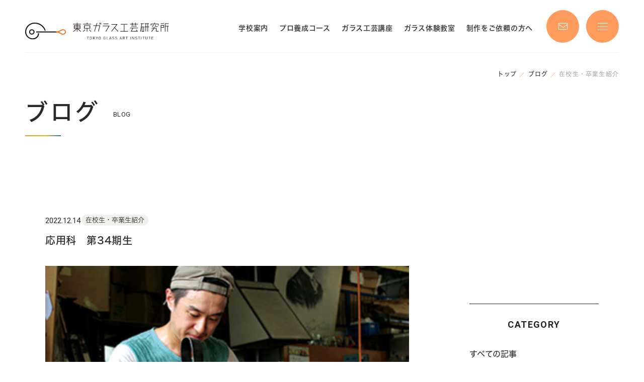

--- FILE ---
content_type: text/html; charset=UTF-8
request_url: https://www.tokyo-glass.jp/blog/%E5%BF%9C%E7%94%A8%E7%A7%91%E3%80%80%E7%AC%AC34%E6%9C%9F%E7%94%9F/
body_size: 15553
content:
<!DOCTYPE html>
<html lang="ja" itemscope itemtype="https://schema.org/Article">
<head>

  <!-- Google Tag Manager -->
  <script>(function(w,d,s,l,i){w[l]=w[l]||[];w[l].push({'gtm.start':
              new Date().getTime(),event:'gtm.js'});var f=d.getElementsByTagName(s)[0],
          j=d.createElement(s),dl=l!='dataLayer'?'&l='+l:'';j.async=true;j.src=
          'https://www.googletagmanager.com/gtm.js?id='+i+dl;f.parentNode.insertBefore(j,f);
      })(window,document,'script','dataLayer','GTM-TG8JRSS');</script>
  <!-- End Google Tag Manager -->

  <!-- Google Tag Manager for tokyo glass -->
  <script>(function(w,d,s,l,i){w[l]=w[l]||[];w[l].push({'gtm.start':
              new Date().getTime(),event:'gtm.js'});var f=d.getElementsByTagName(s)[0],
          j=d.createElement(s),dl=l!='dataLayer'?'&l='+l:'';j.async=true;j.src=
          'https://www.googletagmanager.com/gtm.js?id='+i+dl;f.parentNode.insertBefore(j,f);
      })(window,document,'script','dataLayer','GTM-WDWLFDN');</script>
  <!-- End Google Tag Manager -->

    <meta charset="UTF-8" />
    <meta name="viewport" content="width=device-width" />
    <meta name='robots' content='max-image-preview:large' />
<link rel='dns-prefetch' href='//s.w.org' />
<link rel="alternate" type="application/rss+xml" title="東京ガラス工芸研究所 &raquo; フィード" href="https://www.tokyo-glass.jp/feed/" />
<link rel="alternate" type="application/rss+xml" title="東京ガラス工芸研究所 &raquo; コメントフィード" href="https://www.tokyo-glass.jp/comments/feed/" />

<!-- SEO SIMPLE PACK 3.1.2 -->
<title>応用科　第34期生 | 東京ガラス工芸研究所</title>
<meta name="description" content="林 利郎 第34期生 美術大学で彫刻科を卒業した後、分野の違う職種に就き、日々の生活に追われ流されていたのですが、そんな時ネットの動画サイトで赤く光り溶けて形を変えるガラスの映像に魅了され、気が付くとガラスの教育機関について調べていました。">
<link rel="canonical" href="https://www.tokyo-glass.jp/blog/%e5%bf%9c%e7%94%a8%e7%a7%91%e3%80%80%e7%ac%ac34%e6%9c%9f%e7%94%9f/">
<meta property="og:locale" content="ja_JP">
<meta property="og:type" content="article">
<meta property="og:image" content="https://www.tokyo-glass.jp/wp-content/uploads/2022/12/51b04ae3b45dab38c0d2fcbe7d2592a9.jpg">
<meta property="og:title" content="応用科　第34期生 | 東京ガラス工芸研究所">
<meta property="og:description" content="林 利郎 第34期生 美術大学で彫刻科を卒業した後、分野の違う職種に就き、日々の生活に追われ流されていたのですが、そんな時ネットの動画サイトで赤く光り溶けて形を変えるガラスの映像に魅了され、気が付くとガラスの教育機関について調べていました。">
<meta property="og:url" content="https://www.tokyo-glass.jp/blog/%e5%bf%9c%e7%94%a8%e7%a7%91%e3%80%80%e7%ac%ac34%e6%9c%9f%e7%94%9f/">
<meta property="og:site_name" content="東京ガラス工芸研究所">
<meta name="twitter:card" content="summary_large_image">
<!-- / SEO SIMPLE PACK -->

<script type="text/javascript">
window._wpemojiSettings = {"baseUrl":"https:\/\/s.w.org\/images\/core\/emoji\/14.0.0\/72x72\/","ext":".png","svgUrl":"https:\/\/s.w.org\/images\/core\/emoji\/14.0.0\/svg\/","svgExt":".svg","source":{"concatemoji":"https:\/\/www.tokyo-glass.jp\/wp-includes\/js\/wp-emoji-release.min.js?ver=6.0.2"}};
/*! This file is auto-generated */
!function(e,a,t){var n,r,o,i=a.createElement("canvas"),p=i.getContext&&i.getContext("2d");function s(e,t){var a=String.fromCharCode,e=(p.clearRect(0,0,i.width,i.height),p.fillText(a.apply(this,e),0,0),i.toDataURL());return p.clearRect(0,0,i.width,i.height),p.fillText(a.apply(this,t),0,0),e===i.toDataURL()}function c(e){var t=a.createElement("script");t.src=e,t.defer=t.type="text/javascript",a.getElementsByTagName("head")[0].appendChild(t)}for(o=Array("flag","emoji"),t.supports={everything:!0,everythingExceptFlag:!0},r=0;r<o.length;r++)t.supports[o[r]]=function(e){if(!p||!p.fillText)return!1;switch(p.textBaseline="top",p.font="600 32px Arial",e){case"flag":return s([127987,65039,8205,9895,65039],[127987,65039,8203,9895,65039])?!1:!s([55356,56826,55356,56819],[55356,56826,8203,55356,56819])&&!s([55356,57332,56128,56423,56128,56418,56128,56421,56128,56430,56128,56423,56128,56447],[55356,57332,8203,56128,56423,8203,56128,56418,8203,56128,56421,8203,56128,56430,8203,56128,56423,8203,56128,56447]);case"emoji":return!s([129777,127995,8205,129778,127999],[129777,127995,8203,129778,127999])}return!1}(o[r]),t.supports.everything=t.supports.everything&&t.supports[o[r]],"flag"!==o[r]&&(t.supports.everythingExceptFlag=t.supports.everythingExceptFlag&&t.supports[o[r]]);t.supports.everythingExceptFlag=t.supports.everythingExceptFlag&&!t.supports.flag,t.DOMReady=!1,t.readyCallback=function(){t.DOMReady=!0},t.supports.everything||(n=function(){t.readyCallback()},a.addEventListener?(a.addEventListener("DOMContentLoaded",n,!1),e.addEventListener("load",n,!1)):(e.attachEvent("onload",n),a.attachEvent("onreadystatechange",function(){"complete"===a.readyState&&t.readyCallback()})),(e=t.source||{}).concatemoji?c(e.concatemoji):e.wpemoji&&e.twemoji&&(c(e.twemoji),c(e.wpemoji)))}(window,document,window._wpemojiSettings);
</script>
<style type="text/css">
img.wp-smiley,
img.emoji {
	display: inline !important;
	border: none !important;
	box-shadow: none !important;
	height: 1em !important;
	width: 1em !important;
	margin: 0 0.07em !important;
	vertical-align: -0.1em !important;
	background: none !important;
	padding: 0 !important;
}
</style>
	<link rel='stylesheet' id='blog-css'  href='https://www.tokyo-glass.jp/wp-content/themes/blankslate/assets/css/blog.css?ver=20250424643' type='text/css' media='' />
<link rel='stylesheet' id='single-blog-css'  href='https://www.tokyo-glass.jp/wp-content/themes/blankslate/assets/css/single-blog.css?ver=20250424643' type='text/css' media='' />
<link rel='stylesheet' id='wp-block-library-css'  href='https://www.tokyo-glass.jp/wp-includes/css/dist/block-library/style.min.css?ver=6.0.2' type='text/css' media='all' />
<style id='global-styles-inline-css' type='text/css'>
body{--wp--preset--color--black: #000000;--wp--preset--color--cyan-bluish-gray: #abb8c3;--wp--preset--color--white: #ffffff;--wp--preset--color--pale-pink: #f78da7;--wp--preset--color--vivid-red: #cf2e2e;--wp--preset--color--luminous-vivid-orange: #ff6900;--wp--preset--color--luminous-vivid-amber: #fcb900;--wp--preset--color--light-green-cyan: #7bdcb5;--wp--preset--color--vivid-green-cyan: #00d084;--wp--preset--color--pale-cyan-blue: #8ed1fc;--wp--preset--color--vivid-cyan-blue: #0693e3;--wp--preset--color--vivid-purple: #9b51e0;--wp--preset--gradient--vivid-cyan-blue-to-vivid-purple: linear-gradient(135deg,rgba(6,147,227,1) 0%,rgb(155,81,224) 100%);--wp--preset--gradient--light-green-cyan-to-vivid-green-cyan: linear-gradient(135deg,rgb(122,220,180) 0%,rgb(0,208,130) 100%);--wp--preset--gradient--luminous-vivid-amber-to-luminous-vivid-orange: linear-gradient(135deg,rgba(252,185,0,1) 0%,rgba(255,105,0,1) 100%);--wp--preset--gradient--luminous-vivid-orange-to-vivid-red: linear-gradient(135deg,rgba(255,105,0,1) 0%,rgb(207,46,46) 100%);--wp--preset--gradient--very-light-gray-to-cyan-bluish-gray: linear-gradient(135deg,rgb(238,238,238) 0%,rgb(169,184,195) 100%);--wp--preset--gradient--cool-to-warm-spectrum: linear-gradient(135deg,rgb(74,234,220) 0%,rgb(151,120,209) 20%,rgb(207,42,186) 40%,rgb(238,44,130) 60%,rgb(251,105,98) 80%,rgb(254,248,76) 100%);--wp--preset--gradient--blush-light-purple: linear-gradient(135deg,rgb(255,206,236) 0%,rgb(152,150,240) 100%);--wp--preset--gradient--blush-bordeaux: linear-gradient(135deg,rgb(254,205,165) 0%,rgb(254,45,45) 50%,rgb(107,0,62) 100%);--wp--preset--gradient--luminous-dusk: linear-gradient(135deg,rgb(255,203,112) 0%,rgb(199,81,192) 50%,rgb(65,88,208) 100%);--wp--preset--gradient--pale-ocean: linear-gradient(135deg,rgb(255,245,203) 0%,rgb(182,227,212) 50%,rgb(51,167,181) 100%);--wp--preset--gradient--electric-grass: linear-gradient(135deg,rgb(202,248,128) 0%,rgb(113,206,126) 100%);--wp--preset--gradient--midnight: linear-gradient(135deg,rgb(2,3,129) 0%,rgb(40,116,252) 100%);--wp--preset--duotone--dark-grayscale: url('#wp-duotone-dark-grayscale');--wp--preset--duotone--grayscale: url('#wp-duotone-grayscale');--wp--preset--duotone--purple-yellow: url('#wp-duotone-purple-yellow');--wp--preset--duotone--blue-red: url('#wp-duotone-blue-red');--wp--preset--duotone--midnight: url('#wp-duotone-midnight');--wp--preset--duotone--magenta-yellow: url('#wp-duotone-magenta-yellow');--wp--preset--duotone--purple-green: url('#wp-duotone-purple-green');--wp--preset--duotone--blue-orange: url('#wp-duotone-blue-orange');--wp--preset--font-size--small: 13px;--wp--preset--font-size--medium: 20px;--wp--preset--font-size--large: 36px;--wp--preset--font-size--x-large: 42px;}.has-black-color{color: var(--wp--preset--color--black) !important;}.has-cyan-bluish-gray-color{color: var(--wp--preset--color--cyan-bluish-gray) !important;}.has-white-color{color: var(--wp--preset--color--white) !important;}.has-pale-pink-color{color: var(--wp--preset--color--pale-pink) !important;}.has-vivid-red-color{color: var(--wp--preset--color--vivid-red) !important;}.has-luminous-vivid-orange-color{color: var(--wp--preset--color--luminous-vivid-orange) !important;}.has-luminous-vivid-amber-color{color: var(--wp--preset--color--luminous-vivid-amber) !important;}.has-light-green-cyan-color{color: var(--wp--preset--color--light-green-cyan) !important;}.has-vivid-green-cyan-color{color: var(--wp--preset--color--vivid-green-cyan) !important;}.has-pale-cyan-blue-color{color: var(--wp--preset--color--pale-cyan-blue) !important;}.has-vivid-cyan-blue-color{color: var(--wp--preset--color--vivid-cyan-blue) !important;}.has-vivid-purple-color{color: var(--wp--preset--color--vivid-purple) !important;}.has-black-background-color{background-color: var(--wp--preset--color--black) !important;}.has-cyan-bluish-gray-background-color{background-color: var(--wp--preset--color--cyan-bluish-gray) !important;}.has-white-background-color{background-color: var(--wp--preset--color--white) !important;}.has-pale-pink-background-color{background-color: var(--wp--preset--color--pale-pink) !important;}.has-vivid-red-background-color{background-color: var(--wp--preset--color--vivid-red) !important;}.has-luminous-vivid-orange-background-color{background-color: var(--wp--preset--color--luminous-vivid-orange) !important;}.has-luminous-vivid-amber-background-color{background-color: var(--wp--preset--color--luminous-vivid-amber) !important;}.has-light-green-cyan-background-color{background-color: var(--wp--preset--color--light-green-cyan) !important;}.has-vivid-green-cyan-background-color{background-color: var(--wp--preset--color--vivid-green-cyan) !important;}.has-pale-cyan-blue-background-color{background-color: var(--wp--preset--color--pale-cyan-blue) !important;}.has-vivid-cyan-blue-background-color{background-color: var(--wp--preset--color--vivid-cyan-blue) !important;}.has-vivid-purple-background-color{background-color: var(--wp--preset--color--vivid-purple) !important;}.has-black-border-color{border-color: var(--wp--preset--color--black) !important;}.has-cyan-bluish-gray-border-color{border-color: var(--wp--preset--color--cyan-bluish-gray) !important;}.has-white-border-color{border-color: var(--wp--preset--color--white) !important;}.has-pale-pink-border-color{border-color: var(--wp--preset--color--pale-pink) !important;}.has-vivid-red-border-color{border-color: var(--wp--preset--color--vivid-red) !important;}.has-luminous-vivid-orange-border-color{border-color: var(--wp--preset--color--luminous-vivid-orange) !important;}.has-luminous-vivid-amber-border-color{border-color: var(--wp--preset--color--luminous-vivid-amber) !important;}.has-light-green-cyan-border-color{border-color: var(--wp--preset--color--light-green-cyan) !important;}.has-vivid-green-cyan-border-color{border-color: var(--wp--preset--color--vivid-green-cyan) !important;}.has-pale-cyan-blue-border-color{border-color: var(--wp--preset--color--pale-cyan-blue) !important;}.has-vivid-cyan-blue-border-color{border-color: var(--wp--preset--color--vivid-cyan-blue) !important;}.has-vivid-purple-border-color{border-color: var(--wp--preset--color--vivid-purple) !important;}.has-vivid-cyan-blue-to-vivid-purple-gradient-background{background: var(--wp--preset--gradient--vivid-cyan-blue-to-vivid-purple) !important;}.has-light-green-cyan-to-vivid-green-cyan-gradient-background{background: var(--wp--preset--gradient--light-green-cyan-to-vivid-green-cyan) !important;}.has-luminous-vivid-amber-to-luminous-vivid-orange-gradient-background{background: var(--wp--preset--gradient--luminous-vivid-amber-to-luminous-vivid-orange) !important;}.has-luminous-vivid-orange-to-vivid-red-gradient-background{background: var(--wp--preset--gradient--luminous-vivid-orange-to-vivid-red) !important;}.has-very-light-gray-to-cyan-bluish-gray-gradient-background{background: var(--wp--preset--gradient--very-light-gray-to-cyan-bluish-gray) !important;}.has-cool-to-warm-spectrum-gradient-background{background: var(--wp--preset--gradient--cool-to-warm-spectrum) !important;}.has-blush-light-purple-gradient-background{background: var(--wp--preset--gradient--blush-light-purple) !important;}.has-blush-bordeaux-gradient-background{background: var(--wp--preset--gradient--blush-bordeaux) !important;}.has-luminous-dusk-gradient-background{background: var(--wp--preset--gradient--luminous-dusk) !important;}.has-pale-ocean-gradient-background{background: var(--wp--preset--gradient--pale-ocean) !important;}.has-electric-grass-gradient-background{background: var(--wp--preset--gradient--electric-grass) !important;}.has-midnight-gradient-background{background: var(--wp--preset--gradient--midnight) !important;}.has-small-font-size{font-size: var(--wp--preset--font-size--small) !important;}.has-medium-font-size{font-size: var(--wp--preset--font-size--medium) !important;}.has-large-font-size{font-size: var(--wp--preset--font-size--large) !important;}.has-x-large-font-size{font-size: var(--wp--preset--font-size--x-large) !important;}
</style>
<link rel='stylesheet' id='mts_simple_booking_front_css-css'  href='https://www.tokyo-glass.jp/wp-content/plugins/mts-simple-booking-c/css/mtssb-front.css?ver=6.0.2' type='text/css' media='all' />
<script type='text/javascript' src='https://www.tokyo-glass.jp/wp-includes/js/jquery/jquery.min.js?ver=3.6.0' id='jquery-core-js'></script>
<script type='text/javascript' src='https://www.tokyo-glass.jp/wp-includes/js/jquery/jquery-migrate.min.js?ver=3.3.2' id='jquery-migrate-js'></script>
<link rel="https://api.w.org/" href="https://www.tokyo-glass.jp/wp-json/" /><link rel="alternate" type="application/json" href="https://www.tokyo-glass.jp/wp-json/wp/v2/blog/449" /><link rel="EditURI" type="application/rsd+xml" title="RSD" href="https://www.tokyo-glass.jp/xmlrpc.php?rsd" />
<link rel="wlwmanifest" type="application/wlwmanifest+xml" href="https://www.tokyo-glass.jp/wp-includes/wlwmanifest.xml" /> 
<meta name="generator" content="WordPress 6.0.2" />
<link rel='shortlink' href='https://www.tokyo-glass.jp/?p=449' />
<link rel="alternate" type="application/json+oembed" href="https://www.tokyo-glass.jp/wp-json/oembed/1.0/embed?url=https%3A%2F%2Fwww.tokyo-glass.jp%2Fblog%2F%25e5%25bf%259c%25e7%2594%25a8%25e7%25a7%2591%25e3%2580%2580%25e7%25ac%25ac34%25e6%259c%259f%25e7%2594%259f%2F" />
<link rel="alternate" type="text/xml+oembed" href="https://www.tokyo-glass.jp/wp-json/oembed/1.0/embed?url=https%3A%2F%2Fwww.tokyo-glass.jp%2Fblog%2F%25e5%25bf%259c%25e7%2594%25a8%25e7%25a7%2591%25e3%2580%2580%25e7%25ac%25ac34%25e6%259c%259f%25e7%2594%259f%2F&#038;format=xml" />
	<style type="text/css">
		/*<!-- rtoc -->*/
		.rtoc-mokuji-content {
			background-color: #ffffff;
		}

		.rtoc-mokuji-content.frame1 {
			border: 1px solid #b7b7b7;
		}

		.rtoc-mokuji-content #rtoc-mokuji-title {
			color: #ea7d2e;
		}

		.rtoc-mokuji-content .rtoc-mokuji li>a {
			color: #5c5f6b;
		}

		.rtoc-mokuji-content .mokuji_ul.level-1>.rtoc-item::before {
			background-color: #f69559 !important;
		}

		.rtoc-mokuji-content .mokuji_ul.level-2>.rtoc-item::before {
			background-color: #f69559 !important;
		}

		.rtoc-mokuji-content.frame2::before,
		.rtoc-mokuji-content.frame3,
		.rtoc-mokuji-content.frame4,
		.rtoc-mokuji-content.frame5 {
			border-color: #b7b7b7 !important;
		}

		.rtoc-mokuji-content.frame5::before,
		.rtoc-mokuji-content.frame5::after {
			background-color: #b7b7b7;
		}

		.widget_block #rtoc-mokuji-widget-wrapper .rtoc-mokuji.level-1 .rtoc-item.rtoc-current:after,
		.widget #rtoc-mokuji-widget-wrapper .rtoc-mokuji.level-1 .rtoc-item.rtoc-current:after,
		#scrollad #rtoc-mokuji-widget-wrapper .rtoc-mokuji.level-1 .rtoc-item.rtoc-current:after,
		#sideBarTracking #rtoc-mokuji-widget-wrapper .rtoc-mokuji.level-1 .rtoc-item.rtoc-current:after {
			background-color: #f69559 !important;
		}

		.cls-1,
		.cls-2 {
			stroke: #b7b7b7;
		}

		.rtoc-mokuji-content .decimal_ol.level-2>.rtoc-item::before,
		.rtoc-mokuji-content .mokuji_ol.level-2>.rtoc-item::before,
		.rtoc-mokuji-content .decimal_ol.level-2>.rtoc-item::after,
		.rtoc-mokuji-content .decimal_ol.level-2>.rtoc-item::after {
			color: #f69559;
			background-color: #f69559;
		}

		.rtoc-mokuji-content .rtoc-mokuji.level-1>.rtoc-item::before {
			color: #f69559;
		}

		.rtoc-mokuji-content .decimal_ol>.rtoc-item::after {
			background-color: #f69559;
		}

		.rtoc-mokuji-content .decimal_ol>.rtoc-item::before {
			color: #f69559;
		}

		/*rtoc_return*/
		#rtoc_return a::before {
			background-image: url(https://www.tokyo-glass.jp/wp-content/plugins/rich-table-of-content/include/../img/rtoc_return.png);
		}

		#rtoc_return a {
			background-color: #f69559 !important;
		}

		/* アクセントポイント */
		.rtoc-mokuji-content .level-1>.rtoc-item #rtocAC.accent-point::after {
			background-color: #f69559;
		}

		.rtoc-mokuji-content .level-2>.rtoc-item #rtocAC.accent-point::after {
			background-color: #f69559;
		}
		.rtoc-mokuji-content.frame6,
		.rtoc-mokuji-content.frame7::before,
		.rtoc-mokuji-content.frame8::before {
			border-color: #b7b7b7;
		}

		.rtoc-mokuji-content.frame6 #rtoc-mokuji-title,
		.rtoc-mokuji-content.frame7 #rtoc-mokuji-title::after {
			background-color: #b7b7b7;
		}

		#rtoc-mokuji-wrapper.rtoc-mokuji-content.rtoc_h2_timeline .mokuji_ol.level-1>.rtoc-item::after,
		#rtoc-mokuji-wrapper.rtoc-mokuji-content.rtoc_h2_timeline .level-1.decimal_ol>.rtoc-item::after,
		#rtoc-mokuji-wrapper.rtoc-mokuji-content.rtoc_h3_timeline .mokuji_ol.level-2>.rtoc-item::after,
		#rtoc-mokuji-wrapper.rtoc-mokuji-content.rtoc_h3_timeline .mokuji_ol.level-2>.rtoc-item::after,
		.rtoc-mokuji-content.frame7 #rtoc-mokuji-title span::after {
			background-color: #f69559;
		}

		.widget #rtoc-mokuji-wrapper.rtoc-mokuji-content.frame6 #rtoc-mokuji-title {
			color: #ea7d2e;
			background-color: #ffffff;
		}
	</style>
	<link rel="icon" href="https://www.tokyo-glass.jp/wp-content/uploads/2022/12/fabi.ico" sizes="32x32" />
<link rel="icon" href="https://www.tokyo-glass.jp/wp-content/uploads/2022/12/fabi.ico" sizes="192x192" />
<link rel="apple-touch-icon" href="https://www.tokyo-glass.jp/wp-content/uploads/2022/12/fabi.ico" />
<meta name="msapplication-TileImage" content="https://www.tokyo-glass.jp/wp-content/uploads/2022/12/fabi.ico" />
    <!--font-->
    <script type="text/javascript" src="//typesquare.com/3/tsst/script/ja/typesquare.js?8d-vPP7hL44%3D" charset="utf-8"></script>

    <link href="https://www.tokyo-glass.jp/wp-content/themes/blankslate/assets/img/base/favi.ico" rel="shortcut icon" />
    <script src="https://ajax.googleapis.com/ajax/libs/jquery/3.3.1/jquery.min.js"></script>

</head>

<body class="blog-template-default single single-blog postid-449 wp-embed-responsive">
<!-- Google Tag Manager (noscript) -->
<noscript><iframe src="https://www.googletagmanager.com/ns.html?id=GTM-WDWLFDN"
                  height="0" width="0" style="display:none;visibility:hidden"></iframe></noscript>
<!-- End Google Tag Manager (noscript) -->

<a href="#content" class="skip-link screen-reader-text">Skip to the content</a><svg xmlns="http://www.w3.org/2000/svg" viewBox="0 0 0 0" width="0" height="0" focusable="false" role="none" style="visibility: hidden; position: absolute; left: -9999px; overflow: hidden;" ><defs><filter id="wp-duotone-dark-grayscale"><feColorMatrix color-interpolation-filters="sRGB" type="matrix" values=" .299 .587 .114 0 0 .299 .587 .114 0 0 .299 .587 .114 0 0 .299 .587 .114 0 0 " /><feComponentTransfer color-interpolation-filters="sRGB" ><feFuncR type="table" tableValues="0 0.49803921568627" /><feFuncG type="table" tableValues="0 0.49803921568627" /><feFuncB type="table" tableValues="0 0.49803921568627" /><feFuncA type="table" tableValues="1 1" /></feComponentTransfer><feComposite in2="SourceGraphic" operator="in" /></filter></defs></svg><svg xmlns="http://www.w3.org/2000/svg" viewBox="0 0 0 0" width="0" height="0" focusable="false" role="none" style="visibility: hidden; position: absolute; left: -9999px; overflow: hidden;" ><defs><filter id="wp-duotone-grayscale"><feColorMatrix color-interpolation-filters="sRGB" type="matrix" values=" .299 .587 .114 0 0 .299 .587 .114 0 0 .299 .587 .114 0 0 .299 .587 .114 0 0 " /><feComponentTransfer color-interpolation-filters="sRGB" ><feFuncR type="table" tableValues="0 1" /><feFuncG type="table" tableValues="0 1" /><feFuncB type="table" tableValues="0 1" /><feFuncA type="table" tableValues="1 1" /></feComponentTransfer><feComposite in2="SourceGraphic" operator="in" /></filter></defs></svg><svg xmlns="http://www.w3.org/2000/svg" viewBox="0 0 0 0" width="0" height="0" focusable="false" role="none" style="visibility: hidden; position: absolute; left: -9999px; overflow: hidden;" ><defs><filter id="wp-duotone-purple-yellow"><feColorMatrix color-interpolation-filters="sRGB" type="matrix" values=" .299 .587 .114 0 0 .299 .587 .114 0 0 .299 .587 .114 0 0 .299 .587 .114 0 0 " /><feComponentTransfer color-interpolation-filters="sRGB" ><feFuncR type="table" tableValues="0.54901960784314 0.98823529411765" /><feFuncG type="table" tableValues="0 1" /><feFuncB type="table" tableValues="0.71764705882353 0.25490196078431" /><feFuncA type="table" tableValues="1 1" /></feComponentTransfer><feComposite in2="SourceGraphic" operator="in" /></filter></defs></svg><svg xmlns="http://www.w3.org/2000/svg" viewBox="0 0 0 0" width="0" height="0" focusable="false" role="none" style="visibility: hidden; position: absolute; left: -9999px; overflow: hidden;" ><defs><filter id="wp-duotone-blue-red"><feColorMatrix color-interpolation-filters="sRGB" type="matrix" values=" .299 .587 .114 0 0 .299 .587 .114 0 0 .299 .587 .114 0 0 .299 .587 .114 0 0 " /><feComponentTransfer color-interpolation-filters="sRGB" ><feFuncR type="table" tableValues="0 1" /><feFuncG type="table" tableValues="0 0.27843137254902" /><feFuncB type="table" tableValues="0.5921568627451 0.27843137254902" /><feFuncA type="table" tableValues="1 1" /></feComponentTransfer><feComposite in2="SourceGraphic" operator="in" /></filter></defs></svg><svg xmlns="http://www.w3.org/2000/svg" viewBox="0 0 0 0" width="0" height="0" focusable="false" role="none" style="visibility: hidden; position: absolute; left: -9999px; overflow: hidden;" ><defs><filter id="wp-duotone-midnight"><feColorMatrix color-interpolation-filters="sRGB" type="matrix" values=" .299 .587 .114 0 0 .299 .587 .114 0 0 .299 .587 .114 0 0 .299 .587 .114 0 0 " /><feComponentTransfer color-interpolation-filters="sRGB" ><feFuncR type="table" tableValues="0 0" /><feFuncG type="table" tableValues="0 0.64705882352941" /><feFuncB type="table" tableValues="0 1" /><feFuncA type="table" tableValues="1 1" /></feComponentTransfer><feComposite in2="SourceGraphic" operator="in" /></filter></defs></svg><svg xmlns="http://www.w3.org/2000/svg" viewBox="0 0 0 0" width="0" height="0" focusable="false" role="none" style="visibility: hidden; position: absolute; left: -9999px; overflow: hidden;" ><defs><filter id="wp-duotone-magenta-yellow"><feColorMatrix color-interpolation-filters="sRGB" type="matrix" values=" .299 .587 .114 0 0 .299 .587 .114 0 0 .299 .587 .114 0 0 .299 .587 .114 0 0 " /><feComponentTransfer color-interpolation-filters="sRGB" ><feFuncR type="table" tableValues="0.78039215686275 1" /><feFuncG type="table" tableValues="0 0.94901960784314" /><feFuncB type="table" tableValues="0.35294117647059 0.47058823529412" /><feFuncA type="table" tableValues="1 1" /></feComponentTransfer><feComposite in2="SourceGraphic" operator="in" /></filter></defs></svg><svg xmlns="http://www.w3.org/2000/svg" viewBox="0 0 0 0" width="0" height="0" focusable="false" role="none" style="visibility: hidden; position: absolute; left: -9999px; overflow: hidden;" ><defs><filter id="wp-duotone-purple-green"><feColorMatrix color-interpolation-filters="sRGB" type="matrix" values=" .299 .587 .114 0 0 .299 .587 .114 0 0 .299 .587 .114 0 0 .299 .587 .114 0 0 " /><feComponentTransfer color-interpolation-filters="sRGB" ><feFuncR type="table" tableValues="0.65098039215686 0.40392156862745" /><feFuncG type="table" tableValues="0 1" /><feFuncB type="table" tableValues="0.44705882352941 0.4" /><feFuncA type="table" tableValues="1 1" /></feComponentTransfer><feComposite in2="SourceGraphic" operator="in" /></filter></defs></svg><svg xmlns="http://www.w3.org/2000/svg" viewBox="0 0 0 0" width="0" height="0" focusable="false" role="none" style="visibility: hidden; position: absolute; left: -9999px; overflow: hidden;" ><defs><filter id="wp-duotone-blue-orange"><feColorMatrix color-interpolation-filters="sRGB" type="matrix" values=" .299 .587 .114 0 0 .299 .587 .114 0 0 .299 .587 .114 0 0 .299 .587 .114 0 0 " /><feComponentTransfer color-interpolation-filters="sRGB" ><feFuncR type="table" tableValues="0.098039215686275 1" /><feFuncG type="table" tableValues="0 0.66274509803922" /><feFuncB type="table" tableValues="0.84705882352941 0.41960784313725" /><feFuncA type="table" tableValues="1 1" /></feComponentTransfer><feComposite in2="SourceGraphic" operator="in" /></filter></defs></svg><div id="wrapper" class="hfeed">

    <header class="header" id="header" role="banner">
        <div class="header__inner">
            <a href="https://www.tokyo-glass.jp">
            <div class="header__logo">
                    <img src="https://www.tokyo-glass.jp/wp-content/themes/blankslate/assets/img/base/logo.svg" alt="東京ガラス工芸研究所">
            </div>
            </a>
            <nav class="header__nav">
                <ul class="header__nav-list">
                    <li class="header__nav-item"><a href="https://www.tokyo-glass.jp/school/">学校案内</a></li>
                    <li class="header__nav-item"><a href="https://www.tokyo-glass.jp/professional/">プロ養成コース</a></li>
                    <li class="header__nav-item"><a href="https://www.tokyo-glass.jp/crafts/">ガラス工芸講座</a></li>
                    <li class="header__nav-item"><a href="https://www.tokyo-glass.jp/experience/">ガラス体験教室</a></li>
                    <li class="header__nav-item"><a href="https://www.tokyo-glass.jp/custommade/">制作をご依頼の方へ</a></li>
                </ul>
                <div class="header__btn header__contact header__contact-btn">
                  <span>
                      <img src="https://www.tokyo-glass.jp/wp-content/themes/blankslate/assets/img/base/icn-mail.svg" alt="お問い合わせ">
                  </span>
                    <!--contact sub-->
                    <ul class="header__contact-list">
                        <li><a href="https://docs.google.com/forms/d/e/1FAIpQLSd6Dtsg7RKUBzMOgf6mZ0LHajhZ0n-Bpeth71InVHdFJfrMvg/viewform?usp=sf_link" target="_blank">オープンキャンパス</a></li>
<!--                        <li><a href="">学校見学</a></li>-->
                        <li><a href="https://docs.google.com/forms/d/e/1FAIpQLScDyH_2F_Cq1nlMOREYDVcNgyaXn-vq5U1rJn6PHEUfvrWLYg/viewform?usp=sf_link" target="_blank">資料請求</a></li>
                        <li><a href="https://docs.google.com/forms/d/e/1FAIpQLSe766AD1iyKK1SMVt3HZVB7XCMzYsyix1MgXhzewRaV_0RoyA/viewform?usp=sf_link" target="_blank">講座申し込み</a></li>
                        <li><a href="https://www.tokyo-glass.jp/experience/">体験教室申し込み</a></li>
                        <li><a href="https://docs.google.com/forms/d/e/1FAIpQLScCc52rc2-lEejTFxb8TMmc55yOdK-6Vvc092wD9eyTwkZXWw/viewform" target="_blank">制作依頼</a></li>
                        <li><a href="https://docs.google.com/forms/d/e/1FAIpQLSc_y3YJRbm3ra1Z-hpH09jrSicLjlc0HIZ7OBtyPdHA2XW-_A/viewform?usp=sf_link">その他お問合せ</a></li>
                    </ul>
                </div>

                <div class="header__btn header__navtrg js-nav-trigger"><button type="button">
                        <div class="header__navtrg-bar"><span></span><span></span><span></span></div>
                    </button>
                </div>
            </nav>
        </div>
    </header>

    <nav class="nav">
        <div class="nav__close header__btn js-nav-trigger"><button type="button"><span class="nav__close-bar"><span></span><span></span></span></button></div>
        <div class="nav__left">
            <div class="nav__logo"><a href="https://www.tokyo-glass.jp"><img src="https://www.tokyo-glass.jp/wp-content/themes/blankslate/assets/img/base/logo-center.svg" alt="東京ガラス工芸研究所"></a></div>
            <div class="nav__btn btn tb sp"><a class="btn__inner" href="https://docs.google.com/forms/d/e/1FAIpQLSc_y3YJRbm3ra1Z-hpH09jrSicLjlc0HIZ7OBtyPdHA2XW-_A/viewform?usp=sf_link" target="_blank">お問い合わせ</a></div>
            <div class="nav__btn btn tb sp"><a class="btn__inner" href="https://docs.google.com/forms/d/e/1FAIpQLScDyH_2F_Cq1nlMOREYDVcNgyaXn-vq5U1rJn6PHEUfvrWLYg/viewform?usp=sf_link" target="_blank">資料請求</a></div>
            <div class="nav__particle">
                <div class="nav__particle-item"><div class="nav__particle-inner"><img src="https://www.tokyo-glass.jp/wp-content/themes/blankslate/assets/img/base/parts-particle.svg" alt=""></div></div>
                <div class="nav__particle-item"><div class="nav__particle-inner"><img src="https://www.tokyo-glass.jp/wp-content/themes/blankslate/assets/img/base/parts-particle.svg" alt=""></div></div>
                <div class="nav__particle-item"><div class="nav__particle-inner"><img src="https://www.tokyo-glass.jp/wp-content/themes/blankslate/assets/img/base/parts-particle.svg" alt=""></div></div>
                <div class="nav__particle-item"><div class="nav__particle-inner"><img src="https://www.tokyo-glass.jp/wp-content/themes/blankslate/assets/img/base/parts-particle.svg" alt=""></div></div>
                <div class="nav__particle-item"><div class="nav__particle-inner"><img src="https://www.tokyo-glass.jp/wp-content/themes/blankslate/assets/img/base/parts-particle.svg" alt=""></div></div>
            </div>
            </div>
        <div class="nav__right">
            <div class="nav__right-inner">
                <ul class="nav__list">
                    <li class="nav__list-item"><a href="https://www.tokyo-glass.jp"><span class="nav__list-ja">ホーム</span><span class="nav__list-en">HOME</span></a></li>
                    <li class="nav__list-item"><a href="https://www.tokyo-glass.jp/school/"><span class="nav__list-ja">学校案内</span><span class="nav__list-en">ABOUT SCHOOL</span></a></li>
                    <li class="nav__list-item"><a href="https://www.tokyo-glass.jp/professional/"><span class="nav__list-ja">プロ養成コース</span><span class="nav__list-en">PROFESSIONAL TRAINING</span></a></li>
                    <li class="nav__list-item"><a href="https://www.tokyo-glass.jp/crafts/"><span class="nav__list-ja">ガラス工芸講座</span><span class="nav__list-en">GLASS CRAFTS COURSE</span></a></li>
                    <li class="nav__list-item"><a href="https://www.tokyo-glass.jp/experience/"><span class="nav__list-ja">ガラス体験教室</span><span class="nav__list-en">GLASS EXPERIENCE CLASS</span></a></li>
                    <li class="nav__list-item"><a href="https://www.tokyo-glass.jp/voice/"><span class="nav__list-ja">在学生の声/卒業生の声</span><span class="nav__list-en">VOICES OF CURRENT STUDENTS <br>AND GRADUATES</span></a></li>
                    <li class="nav__list-item"><a href="https://www.tokyo-glass.jp/custommade/"><span class="nav__list-ja">制作をご依頼の方へ</span><span class="nav__list-en">CUSTOM-MADE GLASS WORKS</span></a></li>
                    <li class="nav__list-item"><a href="https://www.tokyo-glass.jp/instructor/"><span class="nav__list-ja">講師紹介</span><span class="nav__list-en">INSTRUCTOR INTRODUCTION</span></a></li>
                    <li class="nav__list-item"><a href="https://www.tokyo-glass.jp/opencampus/"><span class="nav__list-ja">オープンキャンパス</span><span class="nav__list-en">OPEN CAMPUS</span></a></li>
                    <li class="nav__list-item"><a href="https://www.tokyo-glass.jp/gallery/"><span class="nav__list-ja">ギャラリー</span><span class="nav__list-en">GALLERY</span></a></li>
                    <li class="nav__list-item"><a href="https://www.tokyo-glass.jp/application/"><span class="nav__list-ja">募集要項</span><span class="nav__list-en">APPLICATION GUIDELINES</span></a></li>
                    <li class="nav__list-item"><a href="https://www.tokyo-glass.jp/corporate/"><span class="nav__list-ja">会社概要</span><span class="nav__list-en">CORPORATE PROFILE</span></a></li>
                    <li class="nav__list-item pc"><a href="/news/"><span class="nav__list-ja">お知らせ</span><span class="nav__list-en">NEWS</span></a></li>
                    <li class="nav__list-item pc"><a href="/blog/"><span class="nav__list-ja">ブログ</span><span class="nav__list-en">BLOG</span></a></li>
                    <li class="nav__list-btn pc"><div class="nav__btn btn"><a class="btn__inner" href="https://docs.google.com/forms/d/e/1FAIpQLSc_y3YJRbm3ra1Z-hpH09jrSicLjlc0HIZ7OBtyPdHA2XW-_A/viewform?usp=sf_link" target="_blank">お問い合わせ</a></div></li>
                    <li class="nav__list-btn pc"><div class="nav__btn btn"><a class="btn__inner" href="https://docs.google.com/forms/d/e/1FAIpQLScDyH_2F_Cq1nlMOREYDVcNgyaXn-vq5U1rJn6PHEUfvrWLYg/viewform?usp=sf_link" target="_blank">資料請求</a></div></li>
                </ul>
                <div class="nav__small-btn tb sp">
                    <div class="nav__small-btn-item"><a href="/news/">お知らせ</a></div>
                    <div class="nav__small-btn-item"><a href="/blog/">ブログ</a></div>
                </div>
                <div class="nav__side">
                    <small class="nav__copy"><img src="https://www.tokyo-glass.jp/wp-content/themes/blankslate/assets/img/base/icn-copy.svg" alt="©">TOKYO&nbsp;GLASS&nbsp;&nbsp;ART&nbsp;INSTITUTE.&nbsp;ALL&nbsp;RIGHTS RESERVED.</small>
                    <ul class="nav__sns">
                        <li class="nav__sns-item nav__sns-item--inst"><a href="https://www.instagram.com/tokyo_glass_art_institute/" target="_blank"><svg xmlns="http://www.w3.org/2000/svg" width="38.048" height="38.047" viewBox="0 0 38.048 38.047"><path d="M519.411,32.026a9.769,9.769,0,1,0,9.771,9.769A9.77,9.77,0,0,0,519.411,32.026Zm0,16.111a6.341,6.341,0,1,1,6.343-6.342A6.342,6.342,0,0,1,519.411,48.137Zm12.438-16.5a2.283,2.283,0,1,1-2.283-2.283A2.283,2.283,0,0,1,531.85,31.641Zm5.588-2.306a9.718,9.718,0,0,0-5.564-5.564,13.912,13.912,0,0,0-4.617-.884c-2.03-.094-2.677-.115-7.845-.115s-5.813.021-7.843.115a13.908,13.908,0,0,0-4.618.884,9.728,9.728,0,0,0-5.565,5.564,13.967,13.967,0,0,0-.884,4.618c-.093,2.029-.114,2.677-.114,7.843s.021,5.815.114,7.845a13.971,13.971,0,0,0,.884,4.617,9.734,9.734,0,0,0,5.565,5.564,13.966,13.966,0,0,0,4.618.885c2.029.092,2.677.113,7.843.113s5.815-.021,7.845-.113a13.97,13.97,0,0,0,4.617-.885,9.724,9.724,0,0,0,5.564-5.564,13.95,13.95,0,0,0,.884-4.617c.093-2.03.115-2.678.115-7.845s-.022-5.813-.115-7.843A13.946,13.946,0,0,0,537.438,29.335ZM534.9,49.483a10.549,10.549,0,0,1-.654,3.534,6.3,6.3,0,0,1-3.612,3.61,10.52,10.52,0,0,1-3.532.654c-2.007.091-2.607.111-7.689.111s-5.68-.02-7.687-.111a10.526,10.526,0,0,1-3.532-.654,6.3,6.3,0,0,1-3.611-3.61,10.543,10.543,0,0,1-.654-3.534c-.091-2.006-.111-2.607-.111-7.688s.02-5.68.111-7.687a10.521,10.521,0,0,1,.654-3.532,6.3,6.3,0,0,1,3.611-3.612,10.547,10.547,0,0,1,3.532-.654c2.006-.091,2.607-.111,7.687-.111s5.682.02,7.689.111a10.541,10.541,0,0,1,3.532.654,6.3,6.3,0,0,1,3.612,3.612,10.527,10.527,0,0,1,.654,3.532c.092,2.006.112,2.608.112,7.687S534.989,47.477,534.9,49.483Z" transform="translate(-500.388 -22.772)" fill="#292929"/></svg></a></li>
                        <li class="nav__sns-item nav__sns-item--fb"><a href="https://www.facebook.com/tokyoglass" target="_blank"><svg xmlns="http://www.w3.org/2000/svg" width="37.682" height="37.454" viewBox="0 0 37.682 37.454"><path d="M15.9,37.454h0a18.844,18.844,0,1,1,5.89,0V24.287h4.389l.836-5.446H21.785V15.306c0-1.1.4-2.942,3.07-2.942h2.376V7.727a29.341,29.341,0,0,0-4.217-.368c-4.457,0-7.117,2.74-7.117,7.331v4.151H11.113v5.446H15.9V37.453Z" fill="#292929"/></svg></a></li>
                        <li class="nav__sns-item nav__sns-item--twitter"><a href="https://twitter.com/tgai_jp" target="_blank"><svg xmlns="http://www.w3.org/2000/svg" width="39.736" height="32.287" viewBox="0 0 39.736 32.287"><path d="M36.678,9.538c.024.35.024.7.024,1.054,0,10.773-8.2,23.2-23.2,23.2v-.006a23.08,23.08,0,0,1-12.5-3.656,16.589,16.589,0,0,0,1.941.118,16.358,16.358,0,0,0,10.125-3.5,8.162,8.162,0,0,1-7.617-5.662,8.138,8.138,0,0,0,3.681-.14A8.155,8.155,0,0,1,2.6,12.953v-.1a8.091,8.091,0,0,0,3.7,1.02A8.158,8.158,0,0,1,3.775,2.988a23.146,23.146,0,0,0,16.8,8.518A8.16,8.16,0,0,1,34.47,4.07a16.34,16.34,0,0,0,5.177-1.979A8.18,8.18,0,0,1,36.063,6.6a16.271,16.271,0,0,0,4.682-1.283A16.587,16.587,0,0,1,36.678,9.538Z" transform="translate(-1.009 -1.5)"/></svg></a></li>
                        <li class="nav__sns-item nav__sns-item--youtube"><a href="https://www.youtube.com/channel/UCMDytLy8KgrLp_OEq7CS7Kg" target="_blank"><svg xmlns="http://www.w3.org/2000/svg" width="41.119" height="28.784" viewBox="0 0 41.119 28.784"><path d="M20.56,28.784c-.129,0-12.895-.01-16.065-.86A5.153,5.153,0,0,1,.859,24.289C.01,21.119,0,14.459,0,14.392s.01-6.727.859-9.9A5.149,5.149,0,0,1,4.495.86C7.665.01,20.431,0,20.56,0S33.455.01,36.625.86a5.149,5.149,0,0,1,3.636,3.635c.849,3.17.859,9.83.859,9.9,0,.014,0,1.371-.065,2.831a36.231,36.231,0,0,1-.794,7.067,5.153,5.153,0,0,1-3.636,3.635C33.455,28.774,20.688,28.784,20.56,28.784ZM16.448,8.224V20.56l10.683-6.168Z" fill="#292929"/></svg></a></li>
                    </ul>
                </div>
            </div>
        </div>
    </nav>

    <div id="container">
        <main id="content" role="main">
<div class="heading heading--small">
    <div class="heading__ttl">
        <h1 class="heading__ttl-ja">ブログ</h1>
        <div class="heading__ttl-en">BLOG</div>
    </div>
    <div class="pnkz pnkz--top">
        <ul class="pnkz__list">
            <li class="pnkz__item"><a href="https://www.tokyo-glass.jp">トップ</a></li>
            <li class="pnkz__item"><a href="/blog/">ブログ</a></li>
                            <li class="pnkz__item"><span>在校生・卒業生紹介</span></li>
            
        </ul>
    </div>
</div>

<div class="detail">
    <div class="blog__inner">
        <div class="blog__wrap">
            <section class="blog__main">
                <div class="desc">
                    <span class="date">2022.12.14</span>
                    <span class="cate">在校生・卒業生紹介</span>                </div>
                <h1 class="text-title">応用科　第34期生</h1>
                <div class="entry-content">
                    <!-- <img src="https://www.tokyo-glass.jp/wp-content/themes/blankslate/assets/img/blog/dummy-img-main.jpg" alt=""> -->
                    <img width="359" height="238" src="https://www.tokyo-glass.jp/wp-content/uploads/2022/12/51b04ae3b45dab38c0d2fcbe7d2592a9.jpg" class="attachment-post-thumbnail size-post-thumbnail wp-post-image" alt="" loading="lazy" srcset="https://www.tokyo-glass.jp/wp-content/uploads/2022/12/51b04ae3b45dab38c0d2fcbe7d2592a9.jpg 359w, https://www.tokyo-glass.jp/wp-content/uploads/2022/12/51b04ae3b45dab38c0d2fcbe7d2592a9-300x199.jpg 300w" sizes="(max-width: 359px) 100vw, 359px" />                    <div class="main-text">
                        <h3 class="module-title">林 利郎</h3>
<div class="article-content">
<p><strong>第34期生</strong></p>
<p>美術大学で彫刻科を卒業した後、分野の違う職種に就き、日々の生活に追われ流されていたのですが、そんな時ネットの動画サイトで赤く光り溶けて形を変えるガラスの映像に魅了され、気が付くとガラスの教育機関について調べていました。そして、３０歳を過ぎていたのですが、この研究所に入学することに決め、現在に至ります。</p>
<p>研究所の学生達は年齢、出身地、経歴は様々です。この学校に来なければ関わりが持てなかった人達の経験や人生が現在、私が作品を制作する上で、とてもいい刺激になっています。私のガラス人生は２年目、まだ歩き出したばかりです。無限とも思える様々な技法使った作品の表現方法、そのような変幻自在なガラスという素材と共に自分自身と向き合い、変化を恐れず、挑戦しながら、人を幸せに出来るような作品づくりを続けていきたいです。</p>
</div>
                    </div>
                </div>
                <div class="pagination-detail">
                                            <div class="pagination__prev">
                            <a href="https://www.tokyo-glass.jp/blog/%e5%bf%9c%e7%94%a8%e7%a7%91%e3%80%80%e7%ac%ac36%e6%9c%9f%e7%94%9f/">
                                <svg xmlns="http://www.w3.org/2000/svg" width="19.473" height="8.252" viewBox="0 0 19.473 8.252">
                                    <g id="prev" transform="translate(1220.777 1578.599) rotate(180)">
                                        <g id="グループ_27" data-name="グループ 27" transform="translate(1201.305 1570.347)">
                                            <rect id="長方形_174" data-name="長方形 174" width="12.897" height="1.928" transform="translate(0 3.162)" fill="#383838"/>
                                            <path id="パス_590" data-name="パス 590" d="M742.6,163.8l-5.351-4.126v8.252Z" transform="translate(-723.122 -159.673)" fill="#383838"/>
                                        </g>
                                    </g>
                                </svg>
                                応用科　第36期生                            </a>
                        </div>
                                        <div class="pagination__center"><a href="/blog/">ブログトップ</a></div>
                                            <div class="pagination__next">
                            <a href="https://www.tokyo-glass.jp/blog/%e5%bf%9c%e7%94%a8%e7%a7%91%e3%80%80%e7%ac%ac32%e6%9c%9f%e7%94%9f/">
                                応用科　第32期生                                <svg xmlns="http://www.w3.org/2000/svg" width="19.473" height="8.252" viewBox="0 0 19.473 8.252">
                                    <g id="next" transform="translate(-1201.305 -1570.347)">
                                        <g id="グループ_27" data-name="グループ 27" transform="translate(1201.305 1570.347)">
                                            <rect id="長方形_174" data-name="長方形 174" width="12.897" height="1.928" transform="translate(0 3.162)" fill="#383838"/>
                                            <path id="パス_590" data-name="パス 590" d="M742.6,163.8l-5.351-4.126v8.252Z" transform="translate(-723.122 -159.673)" fill="#383838"/>
                                        </g>
                                    </g>
                                </svg>
                            </a>
                        </div>
                                    </div>
            </section>
            <section class="blog__side">
                <div class="blog__side--wrap">
                    <div class="blog__side--ttl">
                        CATEGORY
                        <span class="blog__side--cost-open"></span>
                    </div>
                    <ul class="blog__side--list">
                                                <li class="blog__side--item">
                            <a href="/blog-all/">
                                すべての記事
                            </a>
                        </li>
                                                    <li class="blog__side--item">
                                <a href="https://www.tokyo-glass.jp/blog_category/event/">
                                    イベント（12）
                                </a>
                            </li>
                                                    <li class="blog__side--item">
                                <a href="https://www.tokyo-glass.jp/blog_category/enameling/">
                                    エナメリング（5）
                                </a>
                            </li>
                                                    <li class="blog__side--item">
                                <a href="https://www.tokyo-glass.jp/blog_category/opencampus/">
                                    オープンキャンパス（8）
                                </a>
                            </li>
                                                    <li class="blog__side--item">
                                <a href="https://www.tokyo-glass.jp/blog_category/glass-workshop/">
                                    ガラス体験教室（1）
                                </a>
                            </li>
                                                    <li class="blog__side--item">
                                <a href="https://www.tokyo-glass.jp/blog_category/glass-crafts-course/">
                                    ガラス工芸講座（5）
                                </a>
                            </li>
                                                    <li class="blog__side--item">
                                <a href="https://www.tokyo-glass.jp/blog_category/gravir/">
                                    グラヴィール（6）
                                </a>
                            </li>
                                                    <li class="blog__side--item">
                                <a href="https://www.tokyo-glass.jp/blog_category/sandblasting/">
                                    サンドブラスト（2）
                                </a>
                            </li>
                                                    <li class="blog__side--item">
                                <a href="https://www.tokyo-glass.jp/blog_category/stainedglass/">
                                    ステンドグラス（4）
                                </a>
                            </li>
                                                    <li class="blog__side--item">
                                <a href="https://www.tokyo-glass.jp/blog_category/airburner/">
                                    とんぼ玉（4）
                                </a>
                            </li>
                                                    <li class="blog__side--item">
                                <a href="https://www.tokyo-glass.jp/blog_category/pate-de-verre/">
                                    パート・ド・ヴェール（8）
                                </a>
                            </li>
                                                    <li class="blog__side--item">
                                <a href="https://www.tokyo-glass.jp/blog_category/cutglass/">
                                    切子（4）
                                </a>
                            </li>
                                                    <li class="blog__side--item">
                                <a href="https://www.tokyo-glass.jp/blog_category/%e5%88%b6%e4%bd%9c%e4%be%9d%e9%a0%bc/">
                                    制作依頼（1）
                                </a>
                            </li>
                                                    <li class="blog__side--item">
                                <a href="https://www.tokyo-glass.jp/blog_category/%e5%8d%92%e6%a5%ad%e5%88%b6%e4%bd%9c/">
                                    卒業制作（3）
                                </a>
                            </li>
                                                    <li class="blog__side--item">
                                <a href="https://www.tokyo-glass.jp/blog_category/blownglass/">
                                    吹きガラス（4）
                                </a>
                            </li>
                                                    <li class="blog__side--item">
                                <a href="https://www.tokyo-glass.jp/blog_category/students-alumni/">
                                    在校生・卒業生紹介（13）
                                </a>
                            </li>
                                                    <li class="blog__side--item">
                                <a href="https://www.tokyo-glass.jp/blog_category/basic/">
                                    基礎科（27）
                                </a>
                            </li>
                                                    <li class="blog__side--item">
                                <a href="https://www.tokyo-glass.jp/blog_category/exhibitions/">
                                    展示会（2）
                                </a>
                            </li>
                                                    <li class="blog__side--item">
                                <a href="https://www.tokyo-glass.jp/blog_category/advanced/">
                                    応用科（7）
                                </a>
                            </li>
                                                    <li class="blog__side--item">
                                <a href="https://www.tokyo-glass.jp/blog_category/class-scene/">
                                    授業の様子（25）
                                </a>
                            </li>
                                                    <li class="blog__side--item">
                                <a href="https://www.tokyo-glass.jp/blog_category/plate-glass/">
                                    板ガラス（7）
                                </a>
                            </li>
                                                    <li class="blog__side--item">
                                <a href="https://www.tokyo-glass.jp/blog_category/expertize/">
                                    研究科（2）
                                </a>
                            </li>
                                                    <li class="blog__side--item">
                                <a href="https://www.tokyo-glass.jp/blog_category/oxygenburner/">
                                    酸素バーナー（3）
                                </a>
                            </li>
                                            </ul>
                </div>

                <div class="blog__side--wrap">
                    <div class="blog__side--subttl">
                        関連記事
                    </div>
                    <ul class="blog__side--related">
                                                        <div class="related__item">
                                    <a href="https://www.tokyo-glass.jp/blog/%e5%bf%9c%e7%94%a8%e7%a7%91%e3%80%80%e7%ac%ac36%e6%9c%9f%e7%94%9f/">
                                        <div class="related__img">
                                            <picture>
                                                                                                    <img width="109" height="164" src="https://www.tokyo-glass.jp/wp-content/uploads/2022/12/0fb60ec24e15b5f31cd789ddf583bebf-1.jpg" class="attachment-257x164 size-257x164 wp-post-image" alt="" loading="lazy" title="" srcset="https://www.tokyo-glass.jp/wp-content/uploads/2022/12/0fb60ec24e15b5f31cd789ddf583bebf-1.jpg 238w, https://www.tokyo-glass.jp/wp-content/uploads/2022/12/0fb60ec24e15b5f31cd789ddf583bebf-1-199x300.jpg 199w" sizes="(max-width: 109px) 100vw, 109px" />                                                                                            </picture>
                                        </div>
                                        <div class="related__desc">
                                            <span class="related__date">2022.12.14</span>
                                                                                            <span class="related__cate">在校生・卒業生紹介</span>
                                                                                    </div>
                                        <div class="related__ttl">
                                            応用科　第36期生                                        </div>
                                    </a>
                                </div>
                                                            <div class="related__item">
                                    <a href="https://www.tokyo-glass.jp/blog/%e5%bf%9c%e7%94%a8%e7%a7%91%e3%80%80%e7%ac%ac32%e6%9c%9f%e7%94%9f/">
                                        <div class="related__img">
                                            <picture>
                                                                                                    <img width="109" height="164" src="https://www.tokyo-glass.jp/wp-content/uploads/2022/12/student-img_07.jpg" class="attachment-257x164 size-257x164 wp-post-image" alt="" loading="lazy" title="" srcset="https://www.tokyo-glass.jp/wp-content/uploads/2022/12/student-img_07.jpg 238w, https://www.tokyo-glass.jp/wp-content/uploads/2022/12/student-img_07-199x300.jpg 199w" sizes="(max-width: 109px) 100vw, 109px" />                                                                                            </picture>
                                        </div>
                                        <div class="related__desc">
                                            <span class="related__date">2022.12.14</span>
                                                                                            <span class="related__cate">在校生・卒業生紹介</span>
                                                                                    </div>
                                        <div class="related__ttl">
                                            応用科　第32期生                                        </div>
                                    </a>
                                </div>
                                                </ul>
                </div>
            </section>
        </div>

        
                    <section class="blog__pickup-sec">
                <div class="blog__sec-ttl">
                    ピックアップ
                </div>
                <div class="blog__pickup--wrap">
                    <div class="blog__pickup--list slider">
                                                    <div class="blog__item">
                                <a href="https://www.tokyo-glass.jp/blog/%e5%ad%a6%e7%94%9f%e4%bd%9c%e5%93%81%e5%b1%952025%e3%81%ae%e6%a7%98%e5%ad%90/">
                                    <div class="blog__img">
                                        <picture>
                                            <!-- <img src="https://www.tokyo-glass.jp/wp-content/themes/blankslate/assets/img/blog/blog-dummy01.jpg" srcset="https://www.tokyo-glass.jp/wp-content/themes/blankslate/assets/img/blog/blog-dummy01@2x.jpg 2x" alt=""> -->
                                            <img width="3052" height="4069" src="https://www.tokyo-glass.jp/wp-content/uploads/2026/01/74c16a648d2b2489edd53e0fd8f2e6be.jpg" class="attachment-post-thumbnail size-post-thumbnail wp-post-image" alt="" loading="lazy" srcset="https://www.tokyo-glass.jp/wp-content/uploads/2026/01/74c16a648d2b2489edd53e0fd8f2e6be.jpg 3052w, https://www.tokyo-glass.jp/wp-content/uploads/2026/01/74c16a648d2b2489edd53e0fd8f2e6be-768x1024.jpg 768w, https://www.tokyo-glass.jp/wp-content/uploads/2026/01/74c16a648d2b2489edd53e0fd8f2e6be-1536x2048.jpg 1536w" sizes="(max-width: 3052px) 100vw, 3052px" />                                        </picture>
                                    </div>
                                    <div class="blog__desc">
                                        <span class="blog__date">2026.01.14</span>
                                                                                    <span class="blog__cate">イベント、基礎科、展示会、応用科</span>
                                                                            </div>
                                    <div class="blog__ttl">
                                        学生作品展2025の様子                                    </div>
                                </a>
                            </div>
                                                    <div class="blog__item">
                                <a href="https://www.tokyo-glass.jp/blog/%e6%9d%bf%e3%82%ac%e3%83%a9%e3%82%b9%e9%80%a0%e5%bd%a2%e3%81%a7%e4%bd%95%e3%81%8c%e4%bd%9c%e3%82%8c%e3%82%8b%ef%bc%9f%e6%8e%88%e6%a5%ad%e5%86%85%e5%ae%b9%e3%81%8b%e3%82%89%e5%ae%8c%e6%88%90%e4%bd%9c/">
                                    <div class="blog__img">
                                        <picture>
                                            <!-- <img src="https://www.tokyo-glass.jp/wp-content/themes/blankslate/assets/img/blog/blog-dummy01.jpg" srcset="https://www.tokyo-glass.jp/wp-content/themes/blankslate/assets/img/blog/blog-dummy01@2x.jpg 2x" alt=""> -->
                                            <img width="2784" height="2046" src="https://www.tokyo-glass.jp/wp-content/uploads/2025/12/14f7caf372715ca4a381c11657a49603-rotated-e1764849070629.jpg" class="attachment-post-thumbnail size-post-thumbnail wp-post-image" alt="" loading="lazy" srcset="https://www.tokyo-glass.jp/wp-content/uploads/2025/12/14f7caf372715ca4a381c11657a49603-rotated-e1764849070629.jpg 2784w, https://www.tokyo-glass.jp/wp-content/uploads/2025/12/14f7caf372715ca4a381c11657a49603-rotated-e1764849070629-1024x753.jpg 1024w, https://www.tokyo-glass.jp/wp-content/uploads/2025/12/14f7caf372715ca4a381c11657a49603-rotated-e1764849070629-2048x1505.jpg 2048w, https://www.tokyo-glass.jp/wp-content/uploads/2025/12/14f7caf372715ca4a381c11657a49603-rotated-e1764849070629-768x564.jpg 768w, https://www.tokyo-glass.jp/wp-content/uploads/2025/12/14f7caf372715ca4a381c11657a49603-rotated-e1764849070629-1536x1129.jpg 1536w" sizes="(max-width: 2784px) 100vw, 2784px" />                                        </picture>
                                    </div>
                                    <div class="blog__desc">
                                        <span class="blog__date">2025.12.04</span>
                                                                                    <span class="blog__cate">基礎科、授業の様子、板ガラス</span>
                                                                            </div>
                                    <div class="blog__ttl">
                                        板ガラス造形で何が作れる？授業内容から完成作品まで                                    </div>
                                </a>
                            </div>
                                                    <div class="blog__item">
                                <a href="https://www.tokyo-glass.jp/blog/%e4%bb%a4%e5%92%8c7%e5%b9%b4%e5%ba%a6%e3%83%91%e3%83%bc%e3%83%88%e3%83%89%e3%83%b4%e3%82%a7%e3%83%bc%e3%83%ab%e8%ac%9b%e8%a9%95%e4%bc%9a%ef%bd%9c%e5%90%84%e5%ad%a6%e7%94%9f%e3%81%ae%e3%82%bb%e3%83%ab/">
                                    <div class="blog__img">
                                        <picture>
                                            <!-- <img src="https://www.tokyo-glass.jp/wp-content/themes/blankslate/assets/img/blog/blog-dummy01.jpg" srcset="https://www.tokyo-glass.jp/wp-content/themes/blankslate/assets/img/blog/blog-dummy01@2x.jpg 2x" alt=""> -->
                                            <img width="4176" height="2784" src="https://www.tokyo-glass.jp/wp-content/uploads/2025/11/e9555acb936c67ada204d4c3ddefdbe5.jpg" class="attachment-post-thumbnail size-post-thumbnail wp-post-image" alt="" loading="lazy" srcset="https://www.tokyo-glass.jp/wp-content/uploads/2025/11/e9555acb936c67ada204d4c3ddefdbe5.jpg 4176w, https://www.tokyo-glass.jp/wp-content/uploads/2025/11/e9555acb936c67ada204d4c3ddefdbe5-1024x683.jpg 1024w, https://www.tokyo-glass.jp/wp-content/uploads/2025/11/e9555acb936c67ada204d4c3ddefdbe5-2048x1365.jpg 2048w" sizes="(max-width: 4176px) 100vw, 4176px" />                                        </picture>
                                    </div>
                                    <div class="blog__desc">
                                        <span class="blog__date">2025.11.06</span>
                                                                                    <span class="blog__cate">パート・ド・ヴェール、基礎科</span>
                                                                            </div>
                                    <div class="blog__ttl">
                                        令和7年度パートドヴェール講評会｜各学生のセルフプロデュース                                    </div>
                                </a>
                            </div>
                                                    <div class="blog__item">
                                <a href="https://www.tokyo-glass.jp/blog/%e4%bb%8a%e6%9c%88%e3%81%ae%e3%82%aa%e3%83%bc%e3%83%97%e3%83%b3%e3%82%ad%e3%83%a3%e3%83%b3%e3%83%91%e3%82%b9%e3%81%ae%e6%a7%98%e5%ad%90%e3%80%80%e5%90%b9%e3%81%8d%e3%82%ac%e3%83%a9%e3%82%b9%e4%bd%93/">
                                    <div class="blog__img">
                                        <picture>
                                            <!-- <img src="https://www.tokyo-glass.jp/wp-content/themes/blankslate/assets/img/blog/blog-dummy01.jpg" srcset="https://www.tokyo-glass.jp/wp-content/themes/blankslate/assets/img/blog/blog-dummy01@2x.jpg 2x" alt=""> -->
                                            <img width="4284" height="3041" src="https://www.tokyo-glass.jp/wp-content/uploads/2025/10/ebd9b857acfc03fffa1f0866ba9fabb1-rotated-e1761636326963.jpg" class="attachment-post-thumbnail size-post-thumbnail wp-post-image" alt="" loading="lazy" srcset="https://www.tokyo-glass.jp/wp-content/uploads/2025/10/ebd9b857acfc03fffa1f0866ba9fabb1-rotated-e1761636326963.jpg 4284w, https://www.tokyo-glass.jp/wp-content/uploads/2025/10/ebd9b857acfc03fffa1f0866ba9fabb1-rotated-e1761636326963-1024x727.jpg 1024w, https://www.tokyo-glass.jp/wp-content/uploads/2025/10/ebd9b857acfc03fffa1f0866ba9fabb1-rotated-e1761636326963-2048x1454.jpg 2048w, https://www.tokyo-glass.jp/wp-content/uploads/2025/10/ebd9b857acfc03fffa1f0866ba9fabb1-rotated-e1761636326963-768x545.jpg 768w, https://www.tokyo-glass.jp/wp-content/uploads/2025/10/ebd9b857acfc03fffa1f0866ba9fabb1-rotated-e1761636326963-1536x1090.jpg 1536w" sizes="(max-width: 4284px) 100vw, 4284px" />                                        </picture>
                                    </div>
                                    <div class="blog__desc">
                                        <span class="blog__date">2025.10.28</span>
                                                                                    <span class="blog__cate">オープンキャンパス、吹きガラス</span>
                                                                            </div>
                                    <div class="blog__ttl">
                                        今月のオープンキャンパスの様子　吹きガラス体験も行いました                                    </div>
                                </a>
                            </div>
                                                    <div class="blog__item">
                                <a href="https://www.tokyo-glass.jp/blog/%e5%8d%92%e6%a5%ad%e5%88%b6%e4%bd%9c%e3%81%ab%e5%af%86%e7%9d%80%ef%bc%81%e2%91%a2%e7%9f%b3%e8%86%8f%e5%9e%8b%e3%81%ab%e6%8c%91%e3%82%80%ef%bc%81%e5%88%9d%e3%82%81%e3%81%a6%e3%81%ae%e5%a4%a7%e8%a6%8f/">
                                    <div class="blog__img">
                                        <picture>
                                            <!-- <img src="https://www.tokyo-glass.jp/wp-content/themes/blankslate/assets/img/blog/blog-dummy01.jpg" srcset="https://www.tokyo-glass.jp/wp-content/themes/blankslate/assets/img/blog/blog-dummy01@2x.jpg 2x" alt=""> -->
                                            <img width="1080" height="759" src="https://www.tokyo-glass.jp/wp-content/uploads/2025/10/b44489e3d9a59d7c93816ecc23189567-e1760010945363.jpeg" class="attachment-post-thumbnail size-post-thumbnail wp-post-image" alt="" loading="lazy" srcset="https://www.tokyo-glass.jp/wp-content/uploads/2025/10/b44489e3d9a59d7c93816ecc23189567-e1760010945363.jpeg 1080w, https://www.tokyo-glass.jp/wp-content/uploads/2025/10/b44489e3d9a59d7c93816ecc23189567-e1760010945363-1024x720.jpeg 1024w, https://www.tokyo-glass.jp/wp-content/uploads/2025/10/b44489e3d9a59d7c93816ecc23189567-e1760010945363-768x540.jpeg 768w" sizes="(max-width: 1080px) 100vw, 1080px" />                                        </picture>
                                    </div>
                                    <div class="blog__desc">
                                        <span class="blog__date">2025.10.09</span>
                                                                                    <span class="blog__cate">パート・ド・ヴェール、卒業制作、応用科</span>
                                                                            </div>
                                    <div class="blog__ttl">
                                        卒業制作に密着！③石膏型に挑む！初めての大規模パート・ド・ヴェール作品                                    </div>
                                </a>
                            </div>
                                                    <div class="blog__item">
                                <a href="https://www.tokyo-glass.jp/blog/%e3%82%aa%e3%83%bc%e3%83%97%e3%83%b3%e3%82%ad%e3%83%a3%e3%83%b3%e3%83%91%e3%82%b9%e3%81%ae%e4%b8%80%e6%97%a5%e3%82%92%e3%81%94%e7%b4%b9%e4%bb%8b%ef%bc%81%e5%88%9d%e3%82%81%e3%81%a6%e3%81%ae%e3%82%ac/">
                                    <div class="blog__img">
                                        <picture>
                                            <!-- <img src="https://www.tokyo-glass.jp/wp-content/themes/blankslate/assets/img/blog/blog-dummy01.jpg" srcset="https://www.tokyo-glass.jp/wp-content/themes/blankslate/assets/img/blog/blog-dummy01@2x.jpg 2x" alt=""> -->
                                            <img width="3024" height="1925" src="https://www.tokyo-glass.jp/wp-content/uploads/2025/09/5f59a2158c866221c0ece6980b46343c-rotated-e1758699954465.jpg" class="attachment-post-thumbnail size-post-thumbnail wp-post-image" alt="" loading="lazy" srcset="https://www.tokyo-glass.jp/wp-content/uploads/2025/09/5f59a2158c866221c0ece6980b46343c-rotated-e1758699954465.jpg 3024w, https://www.tokyo-glass.jp/wp-content/uploads/2025/09/5f59a2158c866221c0ece6980b46343c-rotated-e1758699954465-1024x652.jpg 1024w, https://www.tokyo-glass.jp/wp-content/uploads/2025/09/5f59a2158c866221c0ece6980b46343c-rotated-e1758699954465-2048x1304.jpg 2048w, https://www.tokyo-glass.jp/wp-content/uploads/2025/09/5f59a2158c866221c0ece6980b46343c-rotated-e1758699954465-768x489.jpg 768w, https://www.tokyo-glass.jp/wp-content/uploads/2025/09/5f59a2158c866221c0ece6980b46343c-rotated-e1758699954465-1536x978.jpg 1536w" sizes="(max-width: 3024px) 100vw, 3024px" />                                        </picture>
                                    </div>
                                    <div class="blog__desc">
                                        <span class="blog__date">2025.09.24</span>
                                                                                    <span class="blog__cate">オープンキャンパス、酸素バーナー</span>
                                                                            </div>
                                    <div class="blog__ttl">
                                        オープンキャンパスの一日をご紹介！初めてのガラス細工づくり（酸素バーナー）の様子も                                    </div>
                                </a>
                            </div>
                        
                    </div>
                </div>
            </section>
        
        <section class="blog__cate--all">
            <div class="blog__sec-ttl blog__sec-b">
                カテゴリ一覧
            </div>
            <ul class="blog__cate--all--list">
                                    <li class="blog__cate--all--item">
                        <a href="https://www.tokyo-glass.jp/blog_category/event/">
                            イベント（12）
                        </a>
                    </li>
                                    <li class="blog__cate--all--item">
                        <a href="https://www.tokyo-glass.jp/blog_category/enameling/">
                            エナメリング（5）
                        </a>
                    </li>
                                    <li class="blog__cate--all--item">
                        <a href="https://www.tokyo-glass.jp/blog_category/opencampus/">
                            オープンキャンパス（8）
                        </a>
                    </li>
                                    <li class="blog__cate--all--item">
                        <a href="https://www.tokyo-glass.jp/blog_category/glass-workshop/">
                            ガラス体験教室（1）
                        </a>
                    </li>
                                    <li class="blog__cate--all--item">
                        <a href="https://www.tokyo-glass.jp/blog_category/glass-crafts-course/">
                            ガラス工芸講座（5）
                        </a>
                    </li>
                                    <li class="blog__cate--all--item">
                        <a href="https://www.tokyo-glass.jp/blog_category/gravir/">
                            グラヴィール（6）
                        </a>
                    </li>
                                    <li class="blog__cate--all--item">
                        <a href="https://www.tokyo-glass.jp/blog_category/sandblasting/">
                            サンドブラスト（2）
                        </a>
                    </li>
                                    <li class="blog__cate--all--item">
                        <a href="https://www.tokyo-glass.jp/blog_category/stainedglass/">
                            ステンドグラス（4）
                        </a>
                    </li>
                                    <li class="blog__cate--all--item">
                        <a href="https://www.tokyo-glass.jp/blog_category/airburner/">
                            とんぼ玉（4）
                        </a>
                    </li>
                                    <li class="blog__cate--all--item">
                        <a href="https://www.tokyo-glass.jp/blog_category/pate-de-verre/">
                            パート・ド・ヴェール（8）
                        </a>
                    </li>
                                    <li class="blog__cate--all--item">
                        <a href="https://www.tokyo-glass.jp/blog_category/cutglass/">
                            切子（4）
                        </a>
                    </li>
                                    <li class="blog__cate--all--item">
                        <a href="https://www.tokyo-glass.jp/blog_category/%e5%88%b6%e4%bd%9c%e4%be%9d%e9%a0%bc/">
                            制作依頼（1）
                        </a>
                    </li>
                                    <li class="blog__cate--all--item">
                        <a href="https://www.tokyo-glass.jp/blog_category/%e5%8d%92%e6%a5%ad%e5%88%b6%e4%bd%9c/">
                            卒業制作（3）
                        </a>
                    </li>
                                    <li class="blog__cate--all--item">
                        <a href="https://www.tokyo-glass.jp/blog_category/blownglass/">
                            吹きガラス（4）
                        </a>
                    </li>
                                    <li class="blog__cate--all--item">
                        <a href="https://www.tokyo-glass.jp/blog_category/students-alumni/">
                            在校生・卒業生紹介（13）
                        </a>
                    </li>
                                    <li class="blog__cate--all--item">
                        <a href="https://www.tokyo-glass.jp/blog_category/basic/">
                            基礎科（27）
                        </a>
                    </li>
                                    <li class="blog__cate--all--item">
                        <a href="https://www.tokyo-glass.jp/blog_category/exhibitions/">
                            展示会（2）
                        </a>
                    </li>
                                    <li class="blog__cate--all--item">
                        <a href="https://www.tokyo-glass.jp/blog_category/advanced/">
                            応用科（7）
                        </a>
                    </li>
                                    <li class="blog__cate--all--item">
                        <a href="https://www.tokyo-glass.jp/blog_category/class-scene/">
                            授業の様子（25）
                        </a>
                    </li>
                                    <li class="blog__cate--all--item">
                        <a href="https://www.tokyo-glass.jp/blog_category/plate-glass/">
                            板ガラス（7）
                        </a>
                    </li>
                                    <li class="blog__cate--all--item">
                        <a href="https://www.tokyo-glass.jp/blog_category/expertize/">
                            研究科（2）
                        </a>
                    </li>
                                    <li class="blog__cate--all--item">
                        <a href="https://www.tokyo-glass.jp/blog_category/oxygenburner/">
                            酸素バーナー（3）
                        </a>
                    </li>
                            </ul>
        </section>

    </div>
</div>



</main>
</div>

<div class="footer-wrap">
    <div class="footer-wrap__circle"><img src="https://www.tokyo-glass.jp/wp-content/themes/blankslate/assets/img/base/parts-circle2.png" srcset="https://www.tokyo-glass.jp/wp-content/themes/blankslate/assets/img/base/parts-circle2@2x.png 2x" alt=""></div>

    <nav class="sitemap">
        <div class="sitemap__inner">
            <div class="sitemap__block">
                <div class="sitemap__link"><a href="https://www.tokyo-glass.jp/school/">学校案内</a></div>
                <ul class="sitemap__list">
                    <li class="sitemap__list-item"><a href="/school#cpt">コンセプト</a></li>
                    <li class="sitemap__list-item"><a href="/school#msg">メッセージ</a></li>
                    <li class="sitemap__list-item"><a href="/school#acs">アクセス</a></li>
                </ul>
            </div>
            <div class="sitemap__block">
                <div class="sitemap__link"><a href="https://www.tokyo-glass.jp/professional/">プロ養成コース</a></div>
                <ul class="sitemap__list">
                    <li class="sitemap__list-item"><a href="/professional#basic">基礎科</a></li>
                    <li class="sitemap__list-item"><a href="/professional#advanced">応用科</a></li>
                    <li class="sitemap__list-item"><a href="/professional#expertize">研究科</a></li>
                </ul>
            </div>
            <div class="sitemap__block">
                <div class="sitemap__link"><a href="https://www.tokyo-glass.jp/crafts/">ガラス工芸講座</a></div>
                <ul class="sitemap__list">
                    <li class="sitemap__list-item"><a href="/crafts#glassblowing">吹きガラス</a></li>
                    <li class="sitemap__list-item"><a href="/crafts#lampworking">バーナーワーク</a></li>
                    <li class="sitemap__list-item sitemap__list-item--nowrap"><a href="/crafts#kiriko">江戸切子＆花切子＆サンドブラスト</a></li>
                    <li class="sitemap__list-item"><a href="/crafts#pdv">パート・ド・ヴェール</a></li>
                </ul>
            </div>
            <div class="sitemap__block">
                <div class="sitemap__link"><a href="https://www.tokyo-glass.jp/experience/">ガラス体験教室</a></div>
                <ul class="sitemap__list">
                    <li class="sitemap__list-item"><a href="/experience#glassblowing">吹きガラス体験</a></li>
                    <li class="sitemap__list-item"><a href="/experience#kiriko">江戸切子体験</a></li>
                    <li class="sitemap__list-item"><a href="/experience#sandblasting">サンドブラスト体験</a></li>
                    <li class="sitemap__list-item"><a href="/experience#hashioki">はし置き＆アクセサリー体験</a></li>
                    <li class="sitemap__list-item"><a href="/experience#tonbodama">とんぼ玉体験</a></li>
                </ul>
            </div>
            <div class="sitemap__block">
                <div class="sitemap__link"><a href="https://www.tokyo-glass.jp/voice/">在学生の声/卒業生の声</a></div>
                <ul class="sitemap__list">
                    <li class="sitemap__list-item"><a href="/voice#stud">在学生の声</a></li>
                    <li class="sitemap__list-item"><a href="/voice#grad">卒業生の声</a></li>
                    <li class="sitemap__list-item"><a href="/voice#workplace">主な就職先</a></li>
                </ul>
            </div>
            <div class="sitemap__block">
                <div class="sitemap__link"><a href="https://www.tokyo-glass.jp/custommade/">制作をご依頼の方へ</a></div>
                <ul class="sitemap__list">
                    <li class="sitemap__list-item"><a href="/custommade#SPODR">特注品の受注について</a></li>
                    <li class="sitemap__list-item"><a href="/custommade#csms">取引先一覧</a></li>
                    <li class="sitemap__list-item"><a href="/custommade#equip">設備紹介</a></li>
                </ul>
            </div>
            <div class="sitemap__right">
            <div class="sitemap__block">
                <div class="sitemap__link"><a href="https://www.tokyo-glass.jp/instructor/">講師紹介</a></div>
                <div class="sitemap__link"><a href="https://www.tokyo-glass.jp/opencampus/">オープンキャンパス</a></div>
                <div class="sitemap__link"><a href="https://www.tokyo-glass.jp/gallery/">ギャラリー</a></div>
                <div class="sitemap__link"><a href="https://www.tokyo-glass.jp/application/">募集要項</a></div>
                <div class="sitemap__link"><a href="https://www.tokyo-glass.jp/corporate/">会社概要</a></div>
                <div class="sitemap__link"><a href="https://docs.google.com/forms/d/e/1FAIpQLSc_y3YJRbm3ra1Z-hpH09jrSicLjlc0HIZ7OBtyPdHA2XW-_A/viewform?usp=sf_link" target="_blank">お問い合わせ</a></div>
            </div>
            <div class="sitemap__block sitemap__block--other">
                <ul class="sitemap__list">
                    <li class="sitemap__list-item"><a href="/news/">お知らせ</a></li>
                </ul>
                <ul class="sitemap__list">
                    <li class="sitemap__list-item"><a href="/blog/">ブログ</a></li>
                </ul>
                <ul class="sitemap__list">
                    <li class="sitemap__list-item"><a href="/category/job/">ガラスのお仕事情報</a></li>
                </ul>
                <ul class="sitemap__list">
                    <li class="sitemap__list-item"><a href="/news/912/">サイトポリシー</a></li>
                </ul>
            </div>
            </div>
        </div>
    </nav>

    <footer class="footer" id="footer" role="contentinfo">
        <div class="footer__inner">
            <div class="footer__main">
                <div class="footer__logo"><a href="https://www.tokyo-glass.jp">
                        <picture>
                            <source srcset="https://www.tokyo-glass.jp/wp-content/themes/blankslate/assets/img/base/sp/logo-white.svg" media="screen and (max-width: 600px)">
                            <img src="https://www.tokyo-glass.jp/wp-content/themes/blankslate/assets/img/base/logo-white.svg" alt="東京ガラス工芸研究所">
                        </picture>
                    </a></div>
                <div class="footer__address">〒144-0046  東京都大田区東六郷1丁目26-13<a class="footer__address-map" href="https://g.page/tokyoglass?share" target="_blank">（GoogleMaps）</a></div>
                <div class="footer__tel"><a href="tel:03-6715-8670">TEL:03-6715-8670</a>　FAX:03-6715-8980</div>
            <ul class="footer__sns">
                <li class="footer__sns-item"><a href="https://www.instagram.com/tokyo_glass_art_institute/" target="_blank"><svg xmlns="http://www.w3.org/2000/svg" width="38.048" height="38.047" viewBox="0 0 38.048 38.047"><path d="M519.411,32.026a9.769,9.769,0,1,0,9.771,9.769A9.77,9.77,0,0,0,519.411,32.026Zm0,16.111a6.341,6.341,0,1,1,6.343-6.342A6.342,6.342,0,0,1,519.411,48.137Zm12.438-16.5a2.283,2.283,0,1,1-2.283-2.283A2.283,2.283,0,0,1,531.85,31.641Zm5.588-2.306a9.718,9.718,0,0,0-5.564-5.564,13.912,13.912,0,0,0-4.617-.884c-2.03-.094-2.677-.115-7.845-.115s-5.813.021-7.843.115a13.908,13.908,0,0,0-4.618.884,9.728,9.728,0,0,0-5.565,5.564,13.967,13.967,0,0,0-.884,4.618c-.093,2.029-.114,2.677-.114,7.843s.021,5.815.114,7.845a13.971,13.971,0,0,0,.884,4.617,9.734,9.734,0,0,0,5.565,5.564,13.966,13.966,0,0,0,4.618.885c2.029.092,2.677.113,7.843.113s5.815-.021,7.845-.113a13.97,13.97,0,0,0,4.617-.885,9.724,9.724,0,0,0,5.564-5.564,13.95,13.95,0,0,0,.884-4.617c.093-2.03.115-2.678.115-7.845s-.022-5.813-.115-7.843A13.946,13.946,0,0,0,537.438,29.335ZM534.9,49.483a10.549,10.549,0,0,1-.654,3.534,6.3,6.3,0,0,1-3.612,3.61,10.52,10.52,0,0,1-3.532.654c-2.007.091-2.607.111-7.689.111s-5.68-.02-7.687-.111a10.526,10.526,0,0,1-3.532-.654,6.3,6.3,0,0,1-3.611-3.61,10.543,10.543,0,0,1-.654-3.534c-.091-2.006-.111-2.607-.111-7.688s.02-5.68.111-7.687a10.521,10.521,0,0,1,.654-3.532,6.3,6.3,0,0,1,3.611-3.612,10.547,10.547,0,0,1,3.532-.654c2.006-.091,2.607-.111,7.687-.111s5.682.02,7.689.111a10.541,10.541,0,0,1,3.532.654,6.3,6.3,0,0,1,3.612,3.612,10.527,10.527,0,0,1,.654,3.532c.092,2.006.112,2.608.112,7.687S534.989,47.477,534.9,49.483Z" transform="translate(-500.388 -22.772)" fill="#292929"/></svg></a></li>
                <li class="footer__sns-item"><a href="https://www.facebook.com/tokyoglass" target="_blank"><svg xmlns="http://www.w3.org/2000/svg" width="37.682" height="37.454" viewBox="0 0 37.682 37.454"><path d="M15.9,37.454h0a18.844,18.844,0,1,1,5.89,0V24.287h4.389l.836-5.446H21.785V15.306c0-1.1.4-2.942,3.07-2.942h2.376V7.727a29.341,29.341,0,0,0-4.217-.368c-4.457,0-7.117,2.74-7.117,7.331v4.151H11.113v5.446H15.9V37.453Z" fill="#292929"/></svg></a></li>
                <li class="footer__sns-item"><a href="https://twitter.com/tgai_jp" target="_blank"><svg xmlns="http://www.w3.org/2000/svg" width="39.736" height="32.287" viewBox="0 0 39.736 32.287"><path d="M36.678,9.538c.024.35.024.7.024,1.054,0,10.773-8.2,23.2-23.2,23.2v-.006a23.08,23.08,0,0,1-12.5-3.656,16.589,16.589,0,0,0,1.941.118,16.358,16.358,0,0,0,10.125-3.5,8.162,8.162,0,0,1-7.617-5.662,8.138,8.138,0,0,0,3.681-.14A8.155,8.155,0,0,1,2.6,12.953v-.1a8.091,8.091,0,0,0,3.7,1.02A8.158,8.158,0,0,1,3.775,2.988a23.146,23.146,0,0,0,16.8,8.518A8.16,8.16,0,0,1,34.47,4.07a16.34,16.34,0,0,0,5.177-1.979A8.18,8.18,0,0,1,36.063,6.6a16.271,16.271,0,0,0,4.682-1.283A16.587,16.587,0,0,1,36.678,9.538Z" transform="translate(-1.009 -1.5)"/></svg></a></li>
                <li class="footer__sns-item"><a href="https://www.youtube.com/channel/UCMDytLy8KgrLp_OEq7CS7Kg" target="_blank"><svg xmlns="http://www.w3.org/2000/svg" width="41.119" height="28.784" viewBox="0 0 41.119 28.784"><path d="M20.56,28.784c-.129,0-12.895-.01-16.065-.86A5.153,5.153,0,0,1,.859,24.289C.01,21.119,0,14.459,0,14.392s.01-6.727.859-9.9A5.149,5.149,0,0,1,4.495.86C7.665.01,20.431,0,20.56,0S33.455.01,36.625.86a5.149,5.149,0,0,1,3.636,3.635c.849,3.17.859,9.83.859,9.9,0,.014,0,1.371-.065,2.831a36.231,36.231,0,0,1-.794,7.067,5.153,5.153,0,0,1-3.636,3.635C33.455,28.774,20.688,28.784,20.56,28.784ZM16.448,8.224V20.56l10.683-6.168Z" fill="#292929"/></svg></a></li>
            </ul>
            </div>
            <div class="footer__under">
                <div class="footer__btn btn-c__wrap">
                    <a href="https://www.tokyo-glass.jp/news/912/">
                        <p class="btn-c__txt">プライバシーポリシー</p>
                        <div class="btn-c"><span class="btn-c__inner"><svg xmlns="http://www.w3.org/2000/svg" width="6.858" height="10.439" viewBox="0 0 6.858 10.439"><path d="M3972.282,2234.068l-.643-.766,5.3-4.454-5.3-4.454.643-.766,6.215,5.22Z" transform="translate(-3971.639 -2223.629)" fill="#292929"/></svg></span></div>
                    </a>
                </div>
                <small class="footer__note">当サイトの情報を転載、複製、改変等は禁止いたします</small>
                <small class="footer__copy">COPYRIGHT（C）TOKYO&nbsp;GLASS&nbsp;&nbsp;ART&nbsp;INSTITUTE.&nbsp;ALL&nbsp;RIGHTS&nbsp;RESERVED.</small>
            </div>
        </div>
    </footer>
</div>



</div>
<script>function loadScript(a){var b=document.getElementsByTagName("head")[0],c=document.createElement("script");c.type="text/javascript",c.src="https://tracker.metricool.com/app/resources/be.js",c.onreadystatechange=a,c.onload=a,b.appendChild(c)}loadScript(function(){beTracker.t({hash:'5ee837fc49692e551647dfe14bfbd118'})})</script><script>
jQuery(document).ready(function($) {
var deviceAgent = navigator.userAgent.toLowerCase();
if (deviceAgent.match(/(iphone|ipod|ipad)/)) {
$("html").addClass("ios");
$("html").addClass("mobile");
}
if (deviceAgent.match(/(Android)/)) {
$("html").addClass("android");
$("html").addClass("mobile");
}
if (navigator.userAgent.search("MSIE") >= 0) {
$("html").addClass("ie");
}
else if (navigator.userAgent.search("Chrome") >= 0) {
$("html").addClass("chrome");
}
else if (navigator.userAgent.search("Firefox") >= 0) {
$("html").addClass("firefox");
}
else if (navigator.userAgent.search("Safari") >= 0 && navigator.userAgent.search("Chrome") < 0) {
$("html").addClass("safari");
}
else if (navigator.userAgent.search("Opera") >= 0) {
$("html").addClass("opera");
}
});
</script>
<link rel='stylesheet' id='rtoc_style-css'  href='https://www.tokyo-glass.jp/wp-content/plugins/rich-table-of-content/css/rtoc_style.css?ver=6.0.2' type='text/css' media='all' />
<script type='text/javascript' id='rtoc_js-js-extra'>
/* <![CDATA[ */
var rtocScrollAnimation = {"rtocScrollAnimation":"off"};
var rtocBackButton = {"rtocBackButton":"off"};
var rtocBackDisplayPC = {"rtocBackDisplayPC":""};
var rtocOpenText = {"rtocOpenText":"OPEN"};
var rtocCloseText = {"rtocCloseText":"CLOSE"};
/* ]]> */
</script>
<script type='text/javascript' src='https://www.tokyo-glass.jp/wp-content/plugins/rich-table-of-content/js/rtoc_common.js?ver=6.0.2' id='rtoc_js-js'></script>
<script type='text/javascript' src='https://www.tokyo-glass.jp/wp-content/plugins/rich-table-of-content/js/rtoc_highlight.js?ver=6.0.2' id='rtoc_js_highlight-js'></script>

<script src="https://unpkg.com/scrollreveal"></script>
<script src="https://www.tokyo-glass.jp/wp-content/themes/blankslate/assets/js/jquery-easing-plugin.js"></script>
<script src="https://www.tokyo-glass.jp/wp-content/themes/blankslate/assets/js/bundles.js?ver20230201"></script>

<!--<script id="__bs_script__">//<![CDATA[-->
<!--    document.write("<script async src='http://127.0.0.1:3000/browser-sync/browser-sync-client.js?v=2.26.7'><\/script>".replace("HOST", location.hostname));-->
<!--    //]]>-->
<!--</script>-->

</body>
</html>

--- FILE ---
content_type: text/css
request_url: https://www.tokyo-glass.jp/wp-content/themes/blankslate/assets/css/blog.css?ver=20250424643
body_size: 10728
content:
@charset "UTF-8";@import url(https://fonts.googleapis.com/css2?family=Lato:wght@300&family=Roboto:wght@100;400;500;700&display=swap);abbr,address,article,aside,audio,b,blockquote,body,canvas,caption,cite,code,dd,del,details,dfn,div,dl,dt,em,fieldset,figcaption,figure,footer,form,h1,h2,h3,h4,h5,h6,header,hgroup,html,i,iframe,img,ins,kbd,label,legend,li,mark,menu,nav,object,ol,p,pre,q,samp,section,small,span,strong,sub,summary,sup,table,tbody,td,tfoot,th,thead,time,tr,ul,var,video{margin:0;padding:0;border:0;outline:0;font-size:100%;vertical-align:baseline;background:transparent;box-sizing:border-box}:after,:before{box-sizing:border-box}body{line-height:1}article,aside,details,figcaption,figure,footer,header,hgroup,menu,nav,section{display:block}ol,ul{list-style:none}blockquote,q{quotes:none}blockquote:after,blockquote:before,q:after,q:before{content:"";content:none}a{margin:0;padding:0;font-size:100%;vertical-align:baseline;background:transparent;box-sizing:border-box;text-decoration:none}ins{text-decoration:none}ins,mark{background-color:#ff9;color:#000}mark{font-style:italic;font-weight:700}del{text-decoration:line-through}abbr[title],dfn[title]{border-bottom:1px dotted;cursor:help}table{border-collapse:collapse;border-spacing:0}hr{display:block;height:1px;border:0;border-top:1px solid #ccc;margin:1em 0;padding:0}input,select{vertical-align:middle}img{vertical-align:top;font-size:0;line-height:0}address,strong,th{font-weight:400}h1,h2,h3,h4,h5,h6{font-weight:400;font-size:100%}.clear{clear:both}br.clear{line-height:0;font-size:0;height:0}.acenter{text-align:center}.aright{text-align:right}.aleft{text-align:left}.fleft{float:left}.fright{float:right}.vtop{vertical-align:top}.vmiddle{vertical-align:middle}.vbottom{vertical-align:bottom}.clearfix{zoom:1}.clearfix:after{content:"";display:block;clear:both}.inline_block{display:inline-block;display:-moz-inline-box;*display:inline;*zoom:1}textarea{font-size:100%}*{-webkit-text-size-adjust:100%}.slick-track{will-change:transform}.ttl__ja{font-size:30px;line-height:1.28;font-family:ヒラギノ角ゴ W5 JIS2004,Hiragino Kaku Gothic W5 JIS2004,sans-serif;font-weight:500;margin-left:-.12em}.ttl__ja:after{background:linear-gradient(135deg,#ea9430,#cec018 57.14%,#256b9f);width:55px;height:2px;content:"";display:block;margin:20px 0 0 .12em}@media screen and (max-width:600px){.ttl__ja{font-size:25px;margin-left:-.05em}.ttl__ja:after{margin:16px 0 0 .05em}}.ttl__en{font-family:Roboto,sans-serif;font-size:13px;line-height:1.2;letter-spacing:.05em;margin-top:23px}@media screen and (max-width:600px){.ttl__en{margin-top:18px}}@media screen and (min-width:601px){.ttl--big .ttl__ja{font-size:40px}.ttl--big .ttl__ja:after{margin-top:13px}.ttl--big .ttl__en{font-size:15px;margin-top:24px}}@media screen and (max-width:600px){.ttl--big .ttl__ja{font-size:30px}.ttl--big .ttl__ja:after{margin-top:14px}}.ttl2{border-bottom:2px solid #e8e8e8}.ttl2__ja{font-family:ヒラギノ角ゴ W3 JIS2004,Hiragino Kaku Gothic W3 JIS2004,sans-serif;font-weight:300;font-size:20px;letter-spacing:.05em;line-height:1.45;color:#ff9b5c;position:relative;display:inline-block;padding-bottom:11px}@media screen and (max-width:600px){.ttl2__ja{font-size:18px;line-height:1.66}}.ttl2__ja:before{content:"";width:187px;height:3px;position:absolute;bottom:-3px;left:0;background:#ff9b5c}.btn{max-width:100%;width:290px;height:70px}.btn__inner{display:flex;justify-content:center;align-items:center;position:relative;overflow:hidden;z-index:0;width:100%;height:100%;font-size:15px;letter-spacing:.03em;line-height:1.3;text-align:center;border-radius:50px;transition-duration:.3s;background:linear-gradient(45deg,#256b9f,#cec018 57.14%,#ea9430)}.btn__inner svg,.btn__inner svg path{transition:.3s cubic-bezier(.32,0,.15,1)}.btn__inner:after,.btn__inner:before{content:"";position:absolute;border-radius:inherit}.btn__inner:before{background:#fff;z-index:-1;left:2px;top:2px;width:calc(100% - 4px);height:calc(100% - 4px)}.btn__inner:after{background:linear-gradient(45deg,#ea9430,#cec018 57.14%,#256b9f);z-index:-2;left:0;top:0;width:100%;height:100%;transition:.6s cubic-bezier(.32,0,.15,1)}@media screen and (min-width:1025px){.btn__inner:hover{color:#a7a59e}.btn__inner:hover svg path{fill:#a7a59e}.btn__inner:hover:after{opacity:0}}.btn__arrow{position:absolute;top:50%;right:40px;transform:translateY(-50%)}@media screen and (max-width:600px){.btn__arrow{right:22px}}@media screen and (max-width:600px){.btn{width:350px}}.btn-c{max-width:100%;width:53px;height:53px}.btn-c__inner{display:flex;justify-content:center;align-items:center;position:relative;overflow:hidden;z-index:0;width:100%;height:100%;font-size:15px;letter-spacing:.03em;line-height:1.3;text-align:center;border-radius:50px;transition-duration:.3s;background:linear-gradient(45deg,#256b9f,#cec018 57.14%,#ea9430)}.btn-c__inner svg,.btn-c__inner svg path{transition:.3s cubic-bezier(.32,0,.15,1)}.btn-c__inner:after,.btn-c__inner:before{content:"";position:absolute;border-radius:inherit}.btn-c__inner:before{background:#fff;z-index:-1;left:2px;top:2px;width:calc(100% - 4px);height:calc(100% - 4px)}.btn-c__inner:after{background:linear-gradient(45deg,#ea9430,#cec018 57.14%,#256b9f);z-index:-2;left:0;top:0;width:100%;height:100%;transition:.6s cubic-bezier(.32,0,.15,1)}@media screen and (min-width:1025px){.btn-c__inner:hover{color:#a7a59e}.btn-c__inner:hover svg path{fill:#a7a59e}.btn-c__inner:hover:after{opacity:0}}.btn-c__arrow{position:absolute;top:50%;right:40px;transform:translateY(-50%)}@media screen and (max-width:600px){.btn-c__arrow{right:22px}}.btn-c__txt{font-family:ヒラギノ角ゴ W3 JIS2004,Hiragino Kaku Gothic W3 JIS2004,sans-serif;font-weight:300;font-size:15px;line-height:2;letter-spacing:.025em;margin-right:23px}.btn-c__txt,.btn-c__txt svg,.btn-c__txt svg path{transition:inherit}@media screen and (max-width:600px){.btn-c__txt{margin-right:16px}}.btn-c__inner{border-radius:50%}.btn-c__wrap a,.btn-c__wrap span{display:inline-flex;align-items:center}@media screen and (min-width:1025px){.btn-c__wrap a:hover .btn-c,.btn-c__wrap a:hover .btn-c__txt{color:#a7a59e;border-color:#a7a59e}.btn-c__wrap a:hover .btn-c__txt svg path,.btn-c__wrap a:hover .btn-c svg path{fill:#a7a59e}.btn-c__wrap a:hover .btn-c__inner:after{opacity:0}}.btn2{max-width:100%;width:452px;height:90px}.btn2__inner{display:flex;justify-content:center;align-items:center;position:relative;overflow:hidden;z-index:0;width:100%;height:100%;font-size:15px;letter-spacing:.03em;line-height:1.3;text-align:center;border-radius:50px;transition-duration:.3s;background:linear-gradient(45deg,#256b9f,#cec018 57.14%,#ea9430)}.btn2__inner svg,.btn2__inner svg path{transition:.3s cubic-bezier(.32,0,.15,1)}.btn2__inner:after,.btn2__inner:before{content:"";position:absolute;border-radius:inherit}.btn2__inner:before{background:#fff;z-index:-1;left:2px;top:2px;width:calc(100% - 4px);height:calc(100% - 4px)}.btn2__inner:after{background:linear-gradient(45deg,#ea9430,#cec018 57.14%,#256b9f);z-index:-2;left:0;top:0;width:100%;height:100%;transition:.6s cubic-bezier(.32,0,.15,1)}@media screen and (min-width:1025px){.btn2__inner:hover{color:#a7a59e}.btn2__inner:hover svg path{fill:#a7a59e}.btn2__inner:hover:after{opacity:0}}.btn2__arrow{position:absolute;top:50%;right:40px;transform:translateY(-50%)}@media screen and (max-width:600px){.btn2__arrow{right:22px}}@media screen and (max-width:600px){.btn2{height:70px}}.btn2__inner{background:#ffbe95;color:#fff}.btn2__inner:before{display:none}.btn2__inner:after{background:#ff9b5c}@media screen and (min-width:1025px){.btn2__inner:hover{color:#fff}.btn2__inner:hover svg path{fill:#fff}}.btn4{max-width:100%;width:452px;height:60px}.btn4__inner{display:flex;justify-content:center;align-items:center;position:relative;overflow:hidden;z-index:0;width:100%;height:100%;font-size:15px;letter-spacing:.03em;line-height:1.3;text-align:center;border-radius:50px;transition-duration:.3s;background:linear-gradient(45deg,#256b9f,#cec018 57.14%,#ea9430)}.btn4__inner svg,.btn4__inner svg path{transition:.3s cubic-bezier(.32,0,.15,1)}.btn4__inner:after,.btn4__inner:before{content:"";position:absolute;border-radius:inherit}.btn4__inner:before{background:#fff;z-index:-1;left:2px;top:2px;width:calc(100% - 4px);height:calc(100% - 4px)}.btn4__inner:after{background:linear-gradient(45deg,#ea9430,#cec018 57.14%,#256b9f);z-index:-2;left:0;top:0;width:100%;height:100%;transition:.6s cubic-bezier(.32,0,.15,1)}@media screen and (min-width:1025px){.btn4__inner:hover{color:#a7a59e}.btn4__inner:hover svg path{fill:#a7a59e}.btn4__inner:hover:after{opacity:0}}.btn4__arrow{position:absolute;top:50%;right:40px;transform:translateY(-50%)}@media screen and (max-width:600px){.btn4__arrow{right:22px}}.btn4 .btn__inner{letter-spacing:0}.btn4 .btn__inner:before{left:1px;top:1px;width:calc(100% - 2px);height:calc(100% - 2px)}.btn4 .btn__inner:after{background:#ff9b5c}.btn4 .btn__inner img{margin-right:-15px;margin-left:14px}.sec-partition{border-color:#a7a59e;margin:0 auto;width:calc(100% - 100px);max-width:1100px}@media screen and (max-width:600px){.sec-partition{width:calc(100% - 30px)}}.toggle-box__trg{font-family:ヒラギノ角ゴ W3 JIS2004,Hiragino Kaku Gothic W3 JIS2004,sans-serif;font-weight:300;font-size:15px;line-height:1.866;letter-spacing:.05em;line-height:1.6;position:relative;background:#fff4ed;border:1px solid #ff9b5c;color:#ff9b5c;padding:23px 80px 21px;text-align:center;border-radius:5px;cursor:pointer;transition:.3s cubic-bezier(.32,0,.15,1)}@media screen and (min-width:1025px){.toggle-box__trg:hover{opacity:.6}}@media screen and (max-width:600px){.toggle-box__trg{padding:17px 40px 15px 0}}.toggle-box__trg-icn{width:35px;height:35px;border-radius:50%;background:#ff9b5c;position:absolute;right:26px;top:50%;transform:translateY(-50%)}@media screen and (max-width:600px){.toggle-box__trg-icn{right:12px;width:25px;height:25px}}.toggle-box__trg-icn:after,.toggle-box__trg-icn:before{content:"";width:11px;height:1px;background:#fff;position:absolute;left:50%;top:50%;transform:translate(-50%,-50%);transition:.3s cubic-bezier(.32,0,.15,1)}.toggle-box__trg-icn:after{transform:translate(-50%,-50%) rotate(90deg)}.toggle-box__trg--active .toggle-box__trg-icn:after{transform:translate(-50%,-50%);opacity:0}@keyframes particles1{0%{top:-200px;opacity:1}99%{opacity:1}to{top:99%;opacity:0}}@keyframes particles2{0%{transform:translateX(40%)}to{transform:translateX(-40%)}}@keyframes particles3{0%{transform:rotate(0)}to{transform:rotate(1turn)}}@keyframes particles4{0%{transform:rotate(0deg) translateY(-100%) rotate(0deg)}to{transform:rotate(1turn) translateY(-100%) rotate(-1turn)}}.comment-box{display:flex;flex-wrap:wrap;gap:48px 40px;position:relative}.comment-box__item{width:calc(50% - 20px);background:#f1f0ec;border-radius:20px;padding:47px 25px 27px;position:relative}@media screen and (max-width:600px){.comment-box__item{width:100%;padding-bottom:25px}}.comment-box__num{position:absolute;font-family:Roboto,sans-serif;font-size:18px;letter-spacing:.05em;line-height:1;text-align:center;color:#fff;width:45px;height:43px;background:url(../img/base/icn-balloon.svg) 50% no-repeat;background-size:contain;left:22px;top:-14px;padding-top:10px}.comment-box__num-txt{position:absolute;color:#ff9b5c;bottom:calc(100% + 1px);left:0;font-size:11px;width:100%;font-weight:500}.comment-box__head{position:relative;border-bottom:1px dotted #a7a59e;margin-bottom:17px;padding-bottom:17px}.comment-box__date{position:absolute;right:0;bottom:9px;font-size:13px;line-height:1.45;text-align:right}.comment-box__date,.comment-box__ttl{font-family:ヒラギノ角ゴ W5 JIS2004,Hiragino Kaku Gothic W5 JIS2004,sans-serif;font-weight:500;letter-spacing:.05em}.comment-box__ttl{font-size:18px;line-height:1.6}.comment-box__txt{font-family:ヒラギノ角ゴ W3 JIS2004,Hiragino Kaku Gothic W3 JIS2004,sans-serif;font-weight:300;font-size:15px;line-height:1.866;letter-spacing:.05em}.comment-box__name{margin-top:18px;font-family:ヒラギノ角ゴ W5 JIS2004,Hiragino Kaku Gothic W5 JIS2004,sans-serif;font-weight:500;font-size:13px;letter-spacing:.05em;line-height:1.45;text-align:right}.comment-box__name--initial{font-size:18px}@media screen and (max-width:600px){.comment-box__name{margin-top:-2px}}@media screen and (max-width:600px){.comment-box{display:block}.comment-box__item{width:calc(100vw - 30px);margin:0 15px}.comment-box .slick-track{display:flex}.comment-box .slick-dots{display:flex;justify-content:center;align-items:center;margin-top:19px}.comment-box .slick-dots li{font-size:0;line-height:1;margin:0 5px}.comment-box .slick-dots li button{font-size:0;line-height:1;width:7px;height:7px;background:#f1f0ec;border-radius:50%}.comment-box .slick-dots li.slick-active button{background:#ff9b5c}.comment-box .slick-arrow{width:40px;height:40px;background:#f1f0ec;border-radius:50%;position:absolute;top:50%;transform:translateY(-80%);z-index:1;mix-blend-mode:multiply}.comment-box .slick-arrow:before{content:"";position:absolute;top:50%;left:50%;width:7px;height:7px;border:solid #292929;border-width:1px 1px 0 0}.comment-box .slick-prev{left:-15px}.comment-box .slick-prev:before{transform:translate(-40%,-50%) rotate(-135deg)}.comment-box .slick-next{right:-15px}.comment-box .slick-next:before{transform:translate(-60%,-50%) rotate(45deg)}}body{font-family:ヒラギノ角ゴ W4 JIS2004,Hiragino Kaku Gothic W4 JIS2004,游ゴシック Medium,YuGothic,YuGothicM,Hiragino Kaku Gothic ProN,Hiragino Kaku Gothic Pro,メイリオ,Meiryo,sans-serif;color:#292929;font-size:15px;-webkit-font-smoothing:antialiased;word-break:break-word}body a,body button{color:inherit;transition:.25s cubic-bezier(.32,0,.15,1);cursor:pointer}body a:hover,body button:hover{color:inherit;text-decoration:none}:focus{outline:none}button,input,select,textarea{margin:0;padding:0;background:none;border:none;border-radius:0;outline:none;-webkit-appearance:none;-moz-appearance:none;appearance:none;box-sizing:border-box}select::-ms-expand{display:none}.container{width:100%;margin:0;padding:0;max-width:100%;min-width:100%;overflow:hidden}.pc,.pc-flex,.pc-inline-block,.tb,.tb-flex,.tb-inline-block{display:none!important}.sp{display:block!important}.sp-inline-block{display:inline-block!important}.sp-flex{display:-webkit-box!important;display:-ms-flexbox!important;display:-webkit-flex!important;display:flex!important;-webkit-flex-wrap:wrap;-ms-flex-wrap:wrap;flex-wrap:wrap}@media screen and (min-width:601px){.pc,.pc-flex,.pc-inline-block,.sp,.sp-flex,.sp-inline-block{display:none!important}.tb{display:block!important}.tb-inline-block{display:inline-block!important}.tb-flex{display:-webkit-box!important;display:-ms-flexbox!important;display:-webkit-flex!important;display:flex!important;-webkit-flex-wrap:wrap;-ms-flex-wrap:wrap;flex-wrap:wrap}}@media print,screen and (min-width:901px){.sp,.sp-flex,.sp-inline-block,.tb,.tb-flex,.tb-inline-block{display:none!important}.pc{display:block!important}.pc-inline-block{display:inline-block!important}.pc-flex{display:-webkit-box!important;display:-ms-flexbox!important;display:-webkit-flex!important;display:flex!important;-webkit-flex-wrap:wrap;-ms-flex-wrap:wrap;flex-wrap:wrap}}img{-webkit-touch-callout:none;-webkit-user-select:none;-moz-touch-callout:none;-moz-user-select:none;touch-callout:none;user-select:none;pointer-events:none}#wrapper{width:100%;overflow:hidden}#container{position:relative;padding-top:112px}@media screen and (max-width:600px){#container{padding-top:86px}}.header{width:1200px;max-width:100%;margin-left:auto;margin-right:auto;padding-left:50px;padding-right:50px;position:fixed;top:0;left:0;z-index:1000;width:100%;background:hsla(0,0%,100%,.85);backdrop-filter:blur(8px);transition:.3s cubic-bezier(.32,0,.15,1)}@media screen and (max-width:900px){.header{padding-left:30px;padding-right:30px}}@media screen and (max-width:600px){.header{padding-left:15px;padding-right:15px;height:0;background:none}}@media screen and (max-width:600px){.header.js-header-scroll .header__inner{border-color:hsla(0,0%,100%,0)}}.header__inner{width:100%;border-bottom:1px solid #f1f0ec;display:flex;align-items:center;transition:inherit}.header__logo{margin-top:20px}@media screen and (max-width:600px){.header__logo{margin-top:0}.header__logo img{width:215px;max-width:calc(100vw - 160px)}}.header__nav{margin:0 0 0 auto;display:flex;align-items:center;height:104px}@media screen and (max-width:600px){.header__nav{height:86px}}.header__nav-list{display:flex;align-items:center;margin-top:8px}@media screen and (max-width:1200px){.header__nav-list{display:none}}.header__nav-item{margin-left:29px}@media screen and (max-width:1300px){.header__nav-item{margin-left:22px}}.header__nav-item:first-child{margin-left:0}.header__nav-item a{font-family:ヒラギノ角ゴ W5 JIS2004,Hiragino Kaku Gothic W5 JIS2004,sans-serif;font-weight:500;font-size:15px;letter-spacing:.05em;line-height:22px}@media screen and (min-width:1025px){.header__nav-item a:hover{color:#ff9b5c}}@media screen and (max-width:1300px){.header__nav-item a{font-size:14px}}.header__nav-list+.header__btn{margin-left:48px;position:relative}@media screen and (max-width:1300px){.header__nav-list+.header__btn{margin-left:27px}}@media screen and (max-width:600px){.header__nav-list+.header__btn{margin-left:0}}.header__btn+.header__btn{margin-left:14px}@media screen and (max-width:600px){.header__btn+.header__btn{margin-left:10px}}.header__btn>a,.header__btn>button,.header__btn>span{display:flex;justify-content:center;align-items:center;width:65px;height:65px;background:#ff9b5c;border:1px solid #ff9b5c;border-radius:50%;cursor:pointer}@media screen and (min-width:1025px){.header__btn>a:hover,.header__btn>button:hover,.header__btn>span:hover{background:#ffbe95;border-color:#ffbe95}}@media screen and (max-width:600px){.header__btn>a,.header__btn>button,.header__btn>span{width:50px;height:50px}}.header__navtrg-bar{position:relative;width:20px;height:13px}.header__navtrg-bar span{width:100%;height:1px;background:#fff;position:absolute;left:0;transition:.2s ease}.header__navtrg-bar span:first-child{top:0}.header__navtrg-bar span:nth-child(2){top:calc(50% - .5px)}.header__navtrg-bar span:nth-child(3){top:100%}.header__contact-list{width:227px;z-index:999;position:absolute;margin:7px 0 0;padding:0;right:0;box-shadow:5px #ccc;filter:drop-shadow(5px 5px 5px rgba(0,0,0,.3))}.header__contact-list:before{content:"";position:absolute;top:-25px;right:22px;border:10px solid transparent;border-bottom:15px solid #ff9b5c}.header__contact-list li a{padding:20px;display:block;background:#ff9b5c;color:#fff;text-decoration:none;position:relative}.header__contact-list li a:before{content:"-";color:#fff;padding-right:10px;font-size:medium}.header__contact-list li a:hover{background:#ffca7b}.footer-wrap{position:relative}.footer-wrap__circle{position:absolute;left:-105px;top:-143px;z-index:-1;transform:rotate(94deg);pointer-events:none}.footer-wrap__circle img{width:430px;height:450px}@media screen and (max-width:600px){.footer-wrap .sitemap,.footer-wrap__circle{display:none}}.nav{display:none;position:fixed;top:0;left:0;width:100%;height:100vh;z-index:1001;background:#f1f0ec}@media screen and (max-width:900px){.nav{flex-wrap:wrap;overflow-y:scroll}}.nav__close{position:absolute;right:50px;top:20px;z-index:1}@media screen and (max-width:900px){.nav__close{right:14px;top:18px}}.nav__close>button{background:rgba(255,190,149,0);border-color:#fff}.nav__close-bar{position:relative}.nav__close-bar span{position:absolute;left:50%;top:50%;transition:.4s cubic-bezier(.32,0,.15,1);width:34px;height:1px;background:#fff}.nav__close-bar span:first-child{transform:translate(-50%,-50%) rotate(45deg)}.nav__close-bar span:nth-child(2){transform:translate(-50%,-50%) rotate(-45deg)}@media screen and (max-width:900px){.nav__close-bar span{width:22px}}.nav__left{width:calc(50% - 101px);height:100%;position:relative}@media screen and (max-width:1250px){.nav__left{width:30%}}@media screen and (max-width:900px){.nav__left{width:1200px;max-width:100%;margin-left:auto;margin-right:auto;width:100%;height:auto;order:1;padding:50px 50px 60px}}@media screen and (max-width:900px) and (max-width:900px){.nav__left{padding-left:30px;padding-right:30px}}@media screen and (max-width:900px) and (max-width:600px){.nav__left{padding-left:15px;padding-right:15px}}.nav__logo{position:absolute;left:50%;top:50%;transform:translate(-50%,-66%);text-align:center}@media screen and (max-width:1250px){.nav__logo img{max-width:16vw}}@media screen and (max-width:900px){.nav__logo{position:static;transform:none;margin-bottom:46px}.nav__logo img{width:218px;max-width:none}}.nav__right{width:calc(50% + 101px);height:100%;position:relative;background:#ff9b5c;color:#fff;display:flex;align-items:center;padding:0 150px 0 101px}@media screen and (max-width:1250px){.nav__right{width:70%;padding-left:70px}}@media screen and (max-width:900px){.nav__right{width:1200px;max-width:100%;margin-left:auto;margin-right:auto;width:100%;height:auto;display:block;padding:77px 50px 67px}}@media screen and (max-width:900px) and (max-width:900px){.nav__right{padding-left:30px;padding-right:30px}}@media screen and (max-width:900px) and (max-width:600px){.nav__right{padding-left:15px;padding-right:15px}}.nav__list{height:630px;max-height:calc(100% - 100px);display:flex;flex-direction:column;flex-wrap:wrap;align-items:flex-end;gap:0 53px}@media screen and (max-width:900px){.nav__list{display:block;height:auto;max-height:none}}.nav__list-item{margin-top:28px;min-width:220px}@media screen and (min-width:1025px){.nav__list-item a:hover{color:#ffbe95}}@media screen and (max-width:900px){.nav__list-item{min-width:0;margin-top:14px;border-bottom:1px solid #fff}.nav__list-item:first-child{margin-top:0}.nav__list-item a{display:block;padding-bottom:5px}}.nav__list-btn{margin-top:14px}.nav__list-ja{font-family:ヒラギノ角ゴ W5 JIS2004,Hiragino Kaku Gothic W5 JIS2004,sans-serif;font-weight:500;font-size:20px;line-height:1.45;display:block}@media screen and (max-width:900px){.nav__list-ja{font-size:18px}}.nav__list-en{font-family:Roboto,sans-serif;font-size:11px;letter-spacing:.05em;line-height:1.18;display:block;margin-top:7px}@media screen and (max-width:900px){.nav__list-en{display:none}}.nav__btn{width:264px;color:#292929}@media screen and (max-width:900px){.nav__btn{width:345px;margin:0 auto}.nav__btn+.nav__btn{margin-top:19px}}.nav__side{position:absolute;height:630px;max-height:100%;top:50%;right:0;transform:translateY(-50%)}.nav__copy{position:absolute;right:79px;top:61px;font-family:Roboto,sans-serif;font-weight:300;font-size:11px;letter-spacing:.05em;line-height:1.2;color:#fff;display:block;white-space:nowrap;writing-mode:vertical-rl}.nav__copy img{transform:rotate(90deg);margin-bottom:5px}@media screen and (max-width:1400px){.nav__copy{right:40px}}@media screen and (max-width:1000px){.nav__copy{display:none}}.nav__sns{position:absolute;right:72px;bottom:0}@media screen and (max-width:1400px){.nav__sns{right:33px}}@media screen and (max-width:1000px){.nav__sns{display:none}}.nav__sns-item{text-align:center}.nav__sns-item+.nav__sns-item{margin-top:17px}@media screen and (min-width:1025px){.nav__sns-item a:hover svg path{fill:#ffbe95}}.nav__sns-item svg{height:auto}.nav__sns-item svg path{fill:#fff;transition:.25s cubic-bezier(.32,0,.15,1)}.nav__sns-item--inst svg{width:24px}.nav__sns-item--fb svg{width:23px}.nav__sns-item--twitter svg{width:21px}.nav__sns-item--youtube svg{width:26px}@media screen and (max-width:900px){.nav__small-btn{display:flex!important;flex-wrap:wrap;margin-top:27px;gap:15px 42px}}.nav__small-btn-item a{display:block;position:relative;padding-right:30px;font-family:ヒラギノ角ゴ W5 JIS2004,Hiragino Kaku Gothic W5 JIS2004,sans-serif;font-weight:500;font-size:15px;letter-spacing:.03em;line-height:1.45}.nav__small-btn-item a:before{content:"";position:absolute;right:0;top:50%;transform:translateY(-50%);width:22px;height:22px;border:1px solid #fff;border-radius:50%}.nav__small-btn-item a:after{content:"";position:absolute;right:10px;top:50%;transform:translateY(-50%) rotate(45deg);width:4px;height:4px;border:solid #fff;border-width:1px 1px 0 0}.nav__particle{pointer-events:none}.nav__particle-inner{will-change:transform}.nav__particle-inner img{will-change:transform;animation:particles3 4s linear infinite both;width:8vw;opacity:.45}.nav__particle-item{position:absolute;z-index:1}.nav__particle-item:nth-child(2n) img{animation-direction:revert}.nav__particle-item:first-child{right:0;top:50px;animation:particles4 20s linear infinite both}.nav__particle-item:first-child img{width:54px;animation-duration:15s}@media screen and (max-width:600px){.nav__particle-item:first-child{right:100px;top:10px}.nav__particle-item:first-child img{width:37px}}.nav__particle-item:nth-child(2){right:-30px;top:120px;animation:particles4 15s linear -5s infinite reverse both}.nav__particle-item:nth-child(2) img{width:27px;animation-duration:10s}@media screen and (max-width:600px){.nav__particle-item:nth-child(2){right:30px;top:80px}.nav__particle-item:nth-child(2) img{width:19px}}.nav__particle-item:nth-child(3){right:100px;top:200px;animation:particles4 20s linear infinite both}.nav__particle-item:nth-child(3) img{width:27px;animation-duration:8s}@media screen and (max-width:600px){.nav__particle-item:nth-child(3){right:60px;top:auto;bottom:20px}.nav__particle-item:nth-child(3) img{width:19px}}.nav__particle-item:nth-child(4){left:80px;bottom:200px;animation:particles4 30s linear -5s infinite reverse both}.nav__particle-item:nth-child(4) img{width:27px;animation-duration:12s}@media screen and (max-width:600px){.nav__particle-item:nth-child(4){left:20px;bottom:50px}.nav__particle-item:nth-child(4) img{width:27px}}.nav__particle-item:nth-child(5){left:150px;bottom:80px;animation:particles4 20s linear -3s infinite both}.nav__particle-item:nth-child(5) img{width:54px;animation-duration:10s}@media screen and (max-width:600px){.nav__particle-item:nth-child(5){left:80px;bottom:10px}.nav__particle-item:nth-child(5) img{width:31px}}.sitemap{background:#ff9b5c;color:#fff;padding:87px 0 50px}.sitemap__inner{width:1200px;max-width:100%;margin-left:auto;margin-right:auto;padding-left:50px;padding-right:50px;width:1440px;display:flex;max-height:550px;flex-wrap:wrap;flex-direction:column;align-content:space-between}@media screen and (max-width:900px){.sitemap__inner{padding-left:30px;padding-right:30px}}@media screen and (max-width:600px){.sitemap__inner{padding-left:15px;padding-right:15px}}@media screen and (max-width:1200px){.sitemap__inner{max-height:700px;align-content:space-around}}@media screen and (max-width:900px){.sitemap__inner{max-height:1000px;align-content:space-between}}@media screen and (max-width:600px){.sitemap__inner{max-height:none;align-content:center}}.sitemap a{color:#fff}.sitemap__right{display:flex;flex-shrink:0;flex-wrap:wrap;gap:0 63px}@media screen and (max-width:1400px){.sitemap__right{display:block}}.sitemap__block{flex-shrink:0;flex-grow:0;margin-bottom:20px;width:240px;min-height:190px}.sitemap__block--other{width:auto;min-height:0}@media screen and (max-width:1400px){.sitemap__block--other{margin-top:40px}}@media screen and (max-width:790px){.sitemap__block{width:220px}}@media screen and (max-width:730px){.sitemap__block{width:170px}}.sitemap__link{width:240px;flex-shrink:0;border-bottom:1px solid #fff}.sitemap__link a{display:block;font-family:ヒラギノ角ゴ W7 JIS2004,Hiragino Kaku Gothic W7 JIS2004,sans-serif;font-weight:700;font-size:17px;line-height:1.4;padding:26px 40px 26px 0;position:relative}.sitemap__link a:before{width:26px;height:26px;right:-2px;top:26px;border-radius:50%;background:#fff;border:1px solid #fff}.sitemap__link a:after,.sitemap__link a:before{content:"";position:absolute;transition:inherit}.sitemap__link a:after{right:10px;top:37px;width:4px;height:4px;border:solid #292929;border-width:1px 1px 0 0;transform:rotate(45deg)}@media screen and (min-width:1025px){.sitemap__link a:hover{color:#fff0ab}.sitemap__link a:hover:before{background:#fff0ab;border-color:#fff0ab}.sitemap__link a:hover:after{border-color:#ff9b5c}}.sitemap__link:first-child a{padding-top:5px;padding-bottom:23px}.sitemap__link:first-child a:before{top:3px}.sitemap__link:first-child a:after{top:14px}@media screen and (max-width:790px){.sitemap__link{width:220px}}@media screen and (max-width:730px){.sitemap__link{width:170px}}.sitemap__link+.sitemap__list{margin-top:24px}.sitemap__list+.sitemap__list{margin-top:13px}.sitemap__list-item{margin-bottom:8px}.sitemap__list-item:last-child{margin-bottom:0}.sitemap__list-item a{font-size:15px;line-height:1.46;position:relative;padding-left:15px}.sitemap__list-item a:before{content:"";position:absolute;width:7px;height:1px;left:1px;top:7px;background:#fff}@media screen and (min-width:1025px){.sitemap__list-item a:hover{color:#fff0ab}.sitemap__list-item a:hover:before{background:#fff0ab}}.sitemap__list-item--nowrap{white-space:nowrap}.footer{background:#e57935;color:#fff}@media screen and (max-width:600px){.footer{background:#ff9b5c}}@media screen and (min-width:1025px){.footer a:hover{opacity:.5}}.footer .btn-c__wrap a:hover{opacity:1!important}.footer .btn-c__wrap a:hover .btn-c__txt{color:#fff0ab}.footer__inner{width:1200px;max-width:100%;margin-left:auto;margin-right:auto;padding-left:50px;padding-right:50px;width:100%}@media screen and (max-width:900px){.footer__inner{padding-left:30px;padding-right:30px}}@media screen and (max-width:600px){.footer__inner{padding-left:15px;padding-right:15px}}.footer__main{padding:56px 0 24px;position:relative}@media screen and (max-width:600px){.footer__main{padding:50px 0 0}}.footer__logo{margin-bottom:33px}@media screen and (max-width:600px){.footer__logo{text-align:center;margin-bottom:56px}}.footer__address{font-family:ヒラギノ角ゴ W5 JIS2004,Hiragino Kaku Gothic W5 JIS2004,sans-serif;font-weight:500;font-size:15px;letter-spacing:.03em;line-height:1.6;margin-bottom:13px}@media screen and (max-width:600px){.footer__address{text-align:center;margin-bottom:16px}.footer__address-map{display:none}}.footer__tel{font-family:Roboto,sans-serif;font-weight:500;font-size:15px;letter-spacing:.03em;line-height:1.6}@media screen and (max-width:600px){.footer__tel{text-align:center;margin-bottom:65px}}.footer__sns{position:absolute;right:0;top:58px;display:flex;align-items:center;justify-content:flex-end;gap:15px 22px}@media screen and (max-width:600px){.footer__sns{justify-content:center;padding:24px 0 19px;position:relative;top:0;z-index:0}.footer__sns:before{content:"";width:100vw;height:100%;left:50%;top:0;background:#e57935;transform:translateX(-50%);position:absolute;z-index:-1}}.footer__sns-item svg{width:28px}.footer__sns-item svg path{fill:#fff}.footer__sns-item svg,.footer__sns-item svg path{transition:inherit}.footer__copy{padding:29px 0;font-family:Roboto,sans-serif;font-weight:300;font-size:13px;line-height:15px;letter-spacing:.05em;text-align:right;display:block}@media screen and (max-width:600px){.footer__copy{text-align:left;word-break:break-all;position:relative;z-index:0;border:0}.footer__copy:after,.footer__copy:before{content:"";left:50%;top:0;transform:translateX(-50%);position:absolute}.footer__copy:before{width:100vw;height:100%;background:#e57935;z-index:-1}}@media screen and (max-width:600px){.footer__copy{padding:5px 0 29px}}.footer__under{position:relative;display:flex;justify-content:space-between;align-items:center;flex-wrap:wrap;background:#e57935}@media screen and (max-width:600px){.footer__under:after{width:100%;height:1px;background:#ff9b5c}}@media screen and (max-width:600px){.footer__under{width:100vw;margin:0 calc(50% - 50vw);padding-left:15px;padding-right:15px}}.footer__note{font-size:12px;font-family:ヒラギノ角ゴ W4 JIS2004,Hiragino Kaku Gothic W4 JIS2004,sans-serif}@media screen and (max-width:600px){.footer__note{padding:29px 0 5px}}.footer__btn{position:absolute;text-align:right;bottom:61px;right:0}@media screen and (max-width:900px){.footer__btn{bottom:10px}}@media screen and (max-width:600px){.footer__btn{position:static;margin-right:auto;margin-left:auto}}.pnkz{width:1200px;max-width:100%;margin-left:auto;margin-right:auto;padding-left:50px;padding-right:50px}@media screen and (max-width:900px){.pnkz{padding-left:30px;padding-right:30px}}@media screen and (max-width:600px){.pnkz{padding-left:15px;padding-right:15px}}.pnkz__list{letter-spacing:-.4em}.pnkz__item{display:inline-block;letter-spacing:normal}.pnkz__item:first-child{margin-left:0}.pnkz__item:first-child a:before,.pnkz__item:first-child span:before{display:none}.pnkz__item a,.pnkz__item span{display:block;color:#a7a59e;font-size:12px;letter-spacing:.1em;line-height:1.4}.pnkz__item a:before,.pnkz__item span:before{content:"／";color:#ff9b5c;font-size:11px;margin:0 .45em}.pnkz__item a{color:#292929}@media screen and (min-width:1025px){.pnkz__item a:hover{color:#ff9b5c}}.pnkz--top{width:100%}.pnkz--top .pnkz__list{text-align:right}.heading{position:relative;padding-top:89px}@media screen and (max-width:600px){.heading{display:flex;flex-direction:column;padding-top:70px}}.heading__ttl{width:1200px;max-width:100%;margin-left:auto;margin-right:auto;padding-left:50px;padding-right:50px;width:100%;position:relative;display:flex;align-items:center;padding-bottom:19px}@media screen and (max-width:900px){.heading__ttl{padding-left:30px;padding-right:30px}}@media screen and (max-width:600px){.heading__ttl{padding-left:15px;padding-right:15px;flex-wrap:wrap;gap:9px 0;padding-bottom:24px}}.heading__ttl-ja{font-family:ヒラギノ角ゴ W5 JIS2004,Hiragino Kaku Gothic W5 JIS2004,sans-serif;font-weight:500;font-size:45px;letter-spacing:.1em;line-height:1.33;margin-right:29px}@media screen and (max-width:600px){.heading__ttl-ja{font-size:35px;line-height:1.28;margin-right:19px}}.heading__ttl-en{font-family:Roboto,sans-serif;font-weight:400;font-size:13px;letter-spacing:.05em;line-height:1.3;margin-top:9px}@media screen and (max-width:600px){.heading__ttl-en{line-height:1.15;margin-top:7px}}.heading__ttl:after{background:linear-gradient(135deg,#ea9430,#cec018 57.14%,#256b9f);width:55px;height:2px;content:"";display:block;width:70px;margin:0 0 0 50px;position:absolute;left:0;bottom:0}@media screen and (max-width:900px){.heading__ttl:after{margin-left:30px}}@media screen and (max-width:600px){.heading__ttl:after{margin-left:15px}}.heading__ttl+.heading__nav{margin-top:-2px}@media screen and (max-width:600px){.heading__ttl+.heading__nav{margin-top:25px}}.heading__nav{width:1200px;max-width:100%;margin-left:auto;margin-right:auto;padding-left:50px;padding-right:50px;width:100%}@media screen and (max-width:900px){.heading__nav{padding-left:30px;padding-right:30px}}@media screen and (max-width:600px){.heading__nav{padding-left:15px;padding-right:15px;order:1}}.heading__nav-list{display:flex;justify-content:flex-end;align-items:stretch;gap:18px 25px;flex-wrap:wrap;max-width:60vw;margin:0 0 0 auto}@media screen and (max-width:600px){.heading__nav-list{display:block;max-width:none}}.heading__nav-item a{font-family:ヒラギノ角ゴ W5 JIS2004,Hiragino Kaku Gothic W5 JIS2004,sans-serif;display:flex;align-items:flex-end;font-weight:500;font-size:15px;letter-spacing:.1em;line-height:1.45;color:#a7a59e;border-bottom:1px solid #a7a59e;position:relative;padding:0 25px 0 2px}@media screen and (max-width:600px){.heading__nav-item a{padding:37px 25px 0 0}}.heading__nav-item a:before{content:"";width:5px;height:5px;border:solid #a7a59e;border-width:1px 1px 0 0;transform:rotate(135deg);position:absolute;right:0;bottom:12px;transition:inherit}@media screen and (min-width:1025px){.heading__nav-item a:hover{color:#ff9b5c;border-color:#ff9b5c}.heading__nav-item a:hover:before{border-color:#ff9b5c}}.heading__eyecatch{border-radius:0 40px 0 0;overflow:hidden;margin:55px 50px 0 0}.heading__eyecatch img{width:100%}.heading__eyecatch+.pnkz{margin-top:19px}@media screen and (max-width:600px){.heading__eyecatch{margin:40px 15px 0 0!important}}.heading__nav+.heading__eyecatch{margin-top:34px}.heading .pnkz--top{position:absolute;top:27px;right:0}@media screen and (max-width:600px){.heading .pnkz{position:absolute;top:18px!important;right:0;margin-top:0!important}.heading .pnkz .pnkz__list{text-align:right}}.heading--small{padding-top:52px}.heading--small .heading__ttl:after{width:54px}.heading--small .heading__ttl-ja{font-size:25px}.heading--small .heading__ttl-en{margin:2px 0 0 17px}@media screen and (max-width:600px){.heading--small{padding-top:74px}}.contact-bnr{background:#f1f0ec;padding:101px 0 97px}@media screen and (max-width:600px){.contact-bnr{padding:60px 0}}.contact-bnr__inner{width:1200px;max-width:100%;margin-left:auto;margin-right:auto;padding-left:50px;padding-right:50px;display:flex;flex-wrap:wrap;justify-content:space-between}@media screen and (max-width:900px){.contact-bnr__inner{padding-left:30px;padding-right:30px}}@media screen and (max-width:600px){.contact-bnr__inner{padding-left:15px;padding-right:15px;gap:20px 0}}.contact-bnr__item{width:520px;max-width:calc(50% - 16px);display:block;width:100%;filter:drop-shadow(0 3px 6px rgba(0,0,0,.16))}@media screen and (max-width:600px){.contact-bnr__item{max-width:100%;text-align:center}}.contact-bnr__item img{max-width:100%}@media screen and (min-width:1025px){.contact-bnr__item:hover{transform:scale(1.02)}}@media screen and (max-width:600px){.contact-bnr__item{display:inline}}.access{position:relative;z-index:0;padding:112px 0 145px}@media screen and (max-width:600px){.access{padding:76px 0 80px}}.access__inner{width:1200px;max-width:100%;margin-left:auto;margin-right:auto;padding-left:50px;padding-right:50px}@media screen and (max-width:900px){.access__inner{padding-left:30px;padding-right:30px}}@media screen and (max-width:600px){.access__inner{padding-left:15px;padding-right:15px}}.access__ttl{margin-bottom:54px}@media screen and (max-width:600px){.access__ttl{margin-bottom:48px}}.access__map{position:relative;padding-top:42.18%;margin-bottom:36px;z-index:0}@media screen and (max-width:600px){.access__map{padding-top:58%;margin-bottom:25px}}.access__map:before,.access__map iframe{position:absolute;left:0;top:0;width:100%;height:100%}.access__map:before{content:"";background:#ffb484;mix-blend-mode:hue;z-index:1;opacity:.78;pointer-events:none}.access__name{font-family:ヒラギノ角ゴ W5 JIS2004,Hiragino Kaku Gothic W5 JIS2004,sans-serif;font-size:16px;font-weight:500;line-height:25px;margin-bottom:14px}@media screen and (max-width:600px){.access__name{margin-bottom:16px}}.access__address{font-size:15px;letter-spacing:.03em;line-height:1.4;margin-bottom:18px;font-family:ヒラギノ角ゴ W5 JIS2004,Hiragino Kaku Gothic W5 JIS2004,sans-serif;font-weight:500}@media screen and (max-width:600px){.access__address{font-size:14px;letter-spacing:.02em;margin-bottom:21px;line-height:1.35}}.access__address a{padding-bottom:3px;border-bottom:1px solid #a2a2a2}.access__address a svg,.access__address a svg *{transition:inherit}@media screen and (min-width:1025px){.access__address a:hover{color:#a7a59e;border-color:#a7a59e}.access__address a:hover svg path{fill:#a7a59e}}@media screen and (max-width:600px){.access__address a{padding-bottom:0;display:inline-block;min-width:100%}}.access__address-pin{margin-left:6px;vertical-align:-2px}.access__detail{font-size:15px;line-height:28px}:root .access__map:before,_::-webkit-full-page-media,_:future{display:none}.pagetop{text-align:center;padding:24px 0 31px}@media screen and (max-width:600px){.pagetop{padding:0 0 22px}}.pagetop__cont{display:inline-block;font-family:Roboto,sans-serif;font-size:15px;padding-top:75px;position:relative}.pagetop__cont:after,.pagetop__cont:before{content:"";position:absolute;left:50%;top:0;transform:translateX(-50%)}.pagetop__cont:before{width:1px;height:60px;background:#a7a59e}.pagetop__cont:after{width:11px;height:11px;background:#ff9b5c;border-radius:50%;animation:pagetop 2.5s infinite both}@media screen and (min-width:1025px){.pagetop__cont:hover{color:#a7a59e}}@keyframes pagetop{0%{top:55px;opacity:0}10%{top:55px;opacity:1}90%{top:-5px;opacity:1}to{top:-5px;opacity:0}}.pagination{font-family:Roboto,sans-serif;font-size:18px;letter-spacing:.05em;color:#383838;margin:0 auto;width:fit-content}.pagination,.pagination__list{display:-webkit-box;display:-ms-flexbox;display:-webkit-flex;display:flex;-webkit-flex-wrap:wrap;-ms-flex-wrap:wrap;flex-wrap:wrap}.pagination__list{margin:0 51px}.pagination__item{position:relative;font-size:20px;letter-spacing:.15em;margin:0 18px;transition:.1s cubic-bezier(.32,0,.15,1)}.pagination__item:before{content:"";background:transparent;width:38px;height:38px;position:absolute;transition:.25s cubic-bezier(.32,0,.15,1);z-index:-1;border-radius:50px;top:48%;left:39%;transform:translate(-50%,-50%);-webkit-transform:translate(-50%,-50%);-ms-transform:translate(-50%,-50%)}.pagination__item:first-child{margin:0 18px 0 0}.pagination__item:last-child{margin:0 0 0 18px}@media screen and (min-width:1025px){.pagination__item:hover{color:#a7a59e}}.pagination__item--current{color:#fff}.pagination__item--current:before{background:#ff9b5c}@media screen and (min-width:1025px){.pagination__item--current:hover{color:#fff}.pagination__item--current:hover:before{background:#ffbe95}}.pagination__next a,.pagination__prev a{display:flex;align-items:center}.pagination__next svg,.pagination__prev svg{vertical-align:2px}.pagination__next svg,.pagination__next svg g,.pagination__next svg path,.pagination__next svg rect,.pagination__prev svg,.pagination__prev svg g,.pagination__prev svg path,.pagination__prev svg rect{transition:inherit}.pagination__next:hover,.pagination__prev:hover{color:#a7a59e}.pagination__next:hover svg path,.pagination__next:hover svg rect,.pagination__prev:hover svg path,.pagination__prev:hover svg rect{fill:#a7a59e}.pagination__prev svg{padding-right:8px}.pagination__next svg{padding-left:8px}.side-nav{position:fixed;left:-268px;top:180px;width:268px;background:#fff;border:1px solid #ff9b5c;border-left:0;border-radius:0 30px 30px 0;z-index:100;transition:.3s cubic-bezier(.32,0,.15,1)}.side-nav--active{left:0}@media screen and (max-width:900px){.side-nav{display:none}}.side-nav__inner{padding:52px 24px 48px 50px}.side-nav__list-item{margin-bottom:21px}.side-nav__list-item:last-child{margin-bottom:0}.side-nav__list-item a{font-family:ヒラギノ角ゴ W5 JIS2004,Hiragino Kaku Gothic W5 JIS2004,sans-serif;font-weight:500;font-size:15px;letter-spacing:.1em;line-height:1.46;position:relative;display:block;padding-left:29px}@media screen and (min-width:1025px){.side-nav__list-item a:hover .side-nav__list-inner{color:#292929;border-color:#707070}.side-nav__list-item a:hover:before{background:#ff9b5c}.side-nav__list-item a:hover:after{border-color:#fff}}.side-nav__list-item a:before{content:"";position:absolute;left:0;top:0;width:20px;height:20px;border-radius:50%;border:1px solid #ff9b5c;transition:inherit}.side-nav__list-item a:after{content:"";position:absolute;left:7px;top:7px;width:5px;height:5px;border:solid #ff9b5c;border-width:0 0 1px 1px;transform:rotate(-45deg);transition:inherit}.side-nav__list-inner{width:100%;border-bottom:1px solid transparent;display:inline-block;transition:inherit;color:#a7a59e}.side-nav__list-btn a{font-family:ヒラギノ角ゴ W3 JIS2004,Hiragino Kaku Gothic W3 JIS2004,sans-serif;font-weight:300;font-size:15px;line-height:1.866;letter-spacing:.05em;background:#ff9b5c;border-radius:50px;text-align:center;color:#fff;width:193px;height:48px;display:flex;justify-content:center;align-items:center}@media screen and (min-width:1025px){.side-nav__list-btn a:hover{color:#fff;background:#ffbe95}}.fixed-contact{position:fixed;left:0;bottom:-55px;z-index:999;background:#ff9b5c;width:100%;transition:.3s cubic-bezier(.32,0,.15,1)}.fixed-contact--active{bottom:0}.fixed-contact a{width:100%;height:55px;display:flex;justify-content:center;align-items:center;font-family:ヒラギノ角ゴ W5 JIS2004,Hiragino Kaku Gothic W5 JIS2004,sans-serif;font-weight:500;font-size:15px;letter-spacing:.1em;line-height:1.46;padding-left:29px;color:#fff!important}.fixed-contact__arrow{flex-shrink:0;margin-left:32px;position:relative;width:18px;height:18px;border-radius:50%;border:1px solid #fff;background:#fff}.fixed-contact__arrow:before{content:"";position:absolute;left:5px;top:6px;width:5px;height:5px;border:solid #ff9b5c;border-width:1px 1px 0 0;transform:rotate(45deg);transition:inherit}.entry-content *{max-width:100%}@media screen and (max-width:600px){.ttl2__ja{letter-spacing:.03em}}.ttl2__ja:before{width:419px}@media screen and (max-width:600px){.ttl2__ja:before{width:50px}}.heading--small{padding-top:81px}.heading--small .heading__ttl-ja{font-size:45px}.heading--small .heading__ttl:after{width:71px}.heading--small .heading__ttl-en{margin:10px 0 0 -3px}@media screen and (max-width:600px){.heading--small{padding-top:73px}.heading--small .heading__ttl-ja{font-size:25px}.heading--small .heading__ttl-en{margin:3px 0 0 -2px}.heading--small .heading__ttl:after{width:55px;bottom:5px}}.blog{font-family:ヒラギノ角ゴ W5 JIS2004,Hiragino Kaku Gothic W5 JIS2004,sans-serif;font-size:20px;letter-spacing:.05em;margin-bottom:67px}.blog__sec-ttl{font-size:25px;letter-spacing:normal;margin:122px 0 40px;padding-bottom:30.5px;border-bottom:1px solid #a7a59e;width:100%}@media screen and (max-width:600px){.blog__sec-ttl{margin:55px 0 38px;padding-bottom:19.5px;font-size:20px}}.blog .blog__cate-sec:nth-child(n+2) .blog__sec-ttl,.blog .blog__pickup-sec:nth-child(n+2) .blog__sec-ttl{margin-top:0}.blog .blog__cate-sec:nth-child(n+2) .blog__side,.blog .blog__pickup-sec:nth-child(n+2) .blog__side{margin-top:55px}.blog__sec-b{margin:100px 0 35px}@media screen and (max-width:600px){.blog__sec-b{margin:97px 0 34px}}@media screen and (max-width:600px){.blog__sec-sp-ub{margin:122px 0 36px}}.blog__inner{width:1200px;max-width:100%;margin-left:auto;margin-right:auto;padding-left:50px;padding-right:50px}@media screen and (max-width:900px){.blog__inner{padding-left:30px;padding-right:30px}}@media screen and (max-width:600px){.blog__inner{padding-left:15px;padding-right:15px}}.blog__pickup--list{display:flex;flex-wrap:wrap;align-items:stretch;gap:55px 34px}.blog__pickup--list__item{width:calc(33.33333% - 22.66667px)}@media screen and (max-width:600px){.blog__pickup--list{display:block;flex-wrap:nowrap;align-items:normal;gap:initial}}.blog__item{width:calc(33.33333% - 22.7px)}@media screen and (min-width:1025px){.blog__item:hover .blog__img:after,.blog__item:hover .blog__img:before{opacity:1}.blog__item:hover .blog__img img{transform:scale(1.04)}.blog__item:hover .blog__cate,.blog__item:hover .blog__date,.blog__item:hover .blog__ttl{color:#a7a59e}}@media screen and (max-width:600px){.blog__item{width:100%;margin-bottom:30px}}.blog__img{width:100%;height:0;padding-top:63.95%;position:relative;z-index:0;line-height:0;overflow:hidden;cursor:pointer}.blog__img:after,.blog__img:before{transition:.4s cubic-bezier(.32,0,.15,1)}.blog__img:before{content:"";position:absolute;left:0;top:0;width:100%;height:100%;background:#a7a59e;mix-blend-mode:multiply;z-index:1;opacity:0}.blog__img:after{content:"MORE";font-family:Roboto,sans-serif;letter-spacing:.1em;line-height:1.1;padding-bottom:0;font-size:15px;color:#fff;position:absolute;top:50%;left:50%;transform:translate(-50%,-50%);display:inline-block;border-bottom:1px solid #fff;z-index:2;opacity:0}.blog__img img{transition:.8s cubic-bezier(.32,0,.15,1);position:absolute;left:0;top:0;width:100%;height:100%;object-fit:cover;transition:.3s cubic-bezier(.32,0,.15,1)}.blog__desc{margin:23px 0 20px;display:flex;flex-wrap:wrap;gap:5px 6px}@media screen and (max-width:600px){.blog__desc{margin:14px 0 12px}}.blog__date{display:block;transition:.3s cubic-bezier(.32,0,.15,1);font-family:Roboto,sans-serif;font-size:15px;letter-spacing:normal;margin:5px 2px 0 0}.blog__cate{font-family:ヒラギノ角ゴ W3 JIS2004,Hiragino Kaku Gothic W3 JIS2004,sans-serif;font-size:13px;line-height:1.4;background:#f1f0ec;border-radius:50px;padding:2px 8px;text-align:center;display:block;letter-spacing:-.04em}.blog__ttl{transition:.3s cubic-bezier(.32,0,.15,1);overflow:hidden;display:-webkit-box;-webkit-box-orient:vertical;-webkit-line-clamp:3;line-height:32px}@media screen and (max-width:600px){.blog__ttl{-webkit-line-clamp:2}}.blog__cate--list{margin:43px 0 16px;display:-webkit-box;display:-ms-flexbox;display:-webkit-flex;display:flex;-webkit-flex-wrap:wrap;-ms-flex-wrap:wrap;flex-wrap:wrap;gap:0 50px;width:calc(100% - 35px)}@media screen and (max-width:600px){.blog__cate--list{display:block;margin:38px 0 40px;width:100%}}.blog__cate--item{padding-bottom:14px;margin-bottom:51px;width:calc(50% - 25.4px)}@media screen and (max-width:600px){.blog__cate--item{border-bottom:1px solid #e8e8e8}}.blog__cate--item .blog__desc{margin:25px 0 19px}@media screen and (max-width:600px){.blog__cate--item .blog__desc{margin:14px 0 15px}}@media screen and (max-width:600px){.blog__cate--item .blog__ttl{font-size:18px}}@media screen and (max-width:900px){.blog__cate--item{width:100%}}.blog__cate--applicable-cate{font-family:ヒラギノ角ゴ W6 JIS2004,Hiragino Kaku Gothic W6 JIS2004,sans-serif;font-size:20px;letter-spacing:.05em;color:#ff9b5c;margin-bottom:29px}.blog__cate--more-wrap{display:none}@media screen and (max-width:600px){.blog__cate--more-wrap{display:block;margin:40px auto 76px;width:fit-content}.blog__cate--more-wrap a{display:flex;gap:0 12px;align-items:center}.blog__cate--more-wrap a:hover .blog__cate--more{color:#ff9b5c;border-color:#ff9b5c;transition:.3s cubic-bezier(.32,0,.15,1)}.blog__cate--more-wrap a:hover svg{transition:.3s cubic-bezier(.32,0,.15,1);background:#ff9b5c}.blog__cate--more-wrap a:hover svg path{stroke:#fff}}.blog__cate--more{font-family:ヒラギノ角ゴ W3 JIS2004,Hiragino Kaku Gothic W3 JIS2004,sans-serif;font-size:15px;letter-spacing:.05em;text-align:right;border-bottom:1px solid #707070;padding-bottom:4px;height:fit-content}.blog__cate--more,.blog__cate--more-arrow svg{width:fit-content;transition:.3s cubic-bezier(.32,0,.15,1)}.blog__cate--more-arrow svg{background-color:#f1f0ec;border-radius:50px;padding:14.5px;height:7.184px}@media screen and (max-width:600px){.blog__cate--more-arrow svg{width:auto}}.blog__cate--all--list{display:-webkit-box;display:-ms-flexbox;display:-webkit-flex;display:flex;-webkit-flex-wrap:wrap;-ms-flex-wrap:wrap;flex-wrap:wrap;justify-content:flex-start;gap:0 36px}@media screen and (max-width:600px){.blog__cate--all--list{justify-content:normal}}.blog__cate--all--item a{margin-bottom:36px;display:inline-block;font-size:18px;color:#222;padding-bottom:6px;border-bottom:1px solid #707070;transition:.3s cubic-bezier(.32,0,.15,1);letter-spacing:0}.blog__cate--all--item a:hover{transition:.3s cubic-bezier(.32,0,.15,1);color:#ff9b5c;border-color:#ff9b5c}@media screen and (max-width:600px){.blog__cate--all--item a{font-size:14px;margin-bottom:13.5px}}.pagination{margin:69px auto 154px;position:relative}.pagination .page-numbers{padding:7px 13px;border-radius:50px;letter-spacing:normal}.pagination__list{line-height:31.5px;margin:0 22px}.pagination__item,.pagination__item:first-child,.pagination__item:last-child{margin:0 7px}@media screen and (max-width:527px){.pagination__item{margin:0 5px}}.pagination span.page-numbers.current{color:#fff;background:#ff9b5c}@media screen and (max-width:527px){.pagination{flex-direction:column;width:100%}.pagination__list{margin:auto;width:fit-content}.pagination__prev{order:1;position:absolute;bottom:-40px;left:0}.pagination__next{order:2;position:absolute;bottom:-40px;right:0}}.slick-dotted.slick-slider{margin-bottom:101px!important}.slick-dots li button:before{color:#f1f0ec!important;opacity:1!important}.slick-dots li.slick-active button:before{opacity:1!important;color:#ff9b5c!important}@media screen and (max-width:600px){.slick-dots li,.slick-dots li button,.slick-dots li button:before{width:7px!important;height:7px!important}.slick-dots li button:before{top:-11px!important;transform:scale(.8)!important}.slick-dots li.slick-active button:before{width:7px!important;height:7px!important}}.footer-wrap__circle{display:none}.blog__cate-sec{display:-webkit-box;display:-ms-flexbox;display:-webkit-flex;display:flex;-webkit-flex-wrap:wrap;-ms-flex-wrap:wrap;flex-wrap:wrap;justify-content:space-between;gap:0 69px}@media screen and (max-width:900px){.blog__cate-sec{gap:0 40px}}@media screen and (max-width:600px){.blog__cate-sec{display:block}}.blog__cate--inner{width:100%;max-width:773.5px}@media screen and (max-width:1250px){.blog__cate--inner{max-width:none;width:calc(100% - 259px)}}@media screen and (max-width:900px){.blog__cate--inner{width:calc(100% - 230px)}}@media screen and (max-width:600px){.blog__cate--inner{width:100%}}.blog__side{max-width:257px;width:100%;margin-top:177px;height:fit-content}.blog__side--wrap{border-top:1px solid #292929}@media screen and (max-width:1250px){.blog__side{max-width:190px}}@media screen and (max-width:600px){.blog__side{max-width:none;margin-top:55px}}.blog__side .js-cost-open .blog__side--cost-open:after{transform:translate(-50%,-50%) rotate(90deg);opacity:1}.blog__side .js-cost-open .blog__side--ttl{padding-bottom:40px;transition:.3s cubic-bezier(.32,0,.15,1)}.blog__side--cost-open{display:none;position:absolute;width:35px;height:35px;right:39px;transform:translateY(-50%);-webkit-transform:translateY(-50%);-ms-transform:translateY(-50%);border-radius:50px}.blog__side--cost-open:after,.blog__side--cost-open:before{content:"";width:29.48px;height:2px;background:#292929;position:absolute;top:64%;left:50%;transform:translate(-50%,-50%);transition:background .2s cubic-bezier(.32,0,.15,1),transform .4s cubic-bezier(.32,0,.15,1),opacity .4s cubic-bezier(.32,0,.15,1)}.blog__side--cost-open:after{transform:translate(-50%,-50%);opacity:0}@media screen and (max-width:600px){.blog__side--cost-open{right:13px;display:inline}}.blog__side--ttl{font-family:Roboto,sans-serif;font-weight:700;font-size:18px;letter-spacing:.08em;color:#222;padding:32px 0 14px;width:fit-content;margin:0 auto}@media screen and (max-width:600px){.blog__side--ttl{padding:42px 0 14px;margin:initial;transition:.3s cubic-bezier(.32,0,.15,1);width:100%}}.blog__side--subttl{margin-top:50px;font-size:18px;color:#222;padding-bottom:10px}@media screen and (max-width:600px){.blog__side--subttl{font-size:20px;padding-bottom:16px}}.blog__side--related{border-top:1px solid #c4c4c4;padding-top:30px}@media screen and (max-width:600px){.blog__side--related{padding-top:40px}}.blog__side--item{letter-spacing:normal;font-family:ヒラギノ角ゴ W4 JIS2004,Hiragino Kaku Gothic W4 JIS2004,sans-serif;font-size:16px;color:#222;padding:27px 0 25px;border-top:1px solid #c4c4c4;transition:.3s cubic-bezier(.32,0,.15,1)}.blog__side--item:first-child{border-top:none}.blog__side--item:last-child{border-bottom:1px solid #292929;line-height:25.8px;padding:25px 0}.blog__side--item:hover{transition:.3s cubic-bezier(.32,0,.15,1);opacity:.7}

--- FILE ---
content_type: text/css
request_url: https://www.tokyo-glass.jp/wp-content/themes/blankslate/assets/css/single-blog.css?ver=20250424643
body_size: 10699
content:
@charset "UTF-8";@import url(https://fonts.googleapis.com/css2?family=Lato:wght@300&family=Roboto:wght@100;400;500;700&display=swap);abbr,address,article,aside,audio,b,blockquote,body,canvas,caption,cite,code,dd,del,details,dfn,div,dl,dt,em,fieldset,figcaption,figure,footer,form,h1,h2,h3,h4,h5,h6,header,hgroup,html,i,iframe,img,ins,kbd,label,legend,li,mark,menu,nav,object,ol,p,pre,q,samp,section,small,span,strong,sub,summary,sup,table,tbody,td,tfoot,th,thead,time,tr,ul,var,video{margin:0;padding:0;border:0;outline:0;font-size:100%;vertical-align:baseline;background:transparent;box-sizing:border-box}:after,:before{box-sizing:border-box}body{line-height:1}article,aside,details,figcaption,figure,footer,header,hgroup,menu,nav,section{display:block}ol,ul{list-style:none}blockquote,q{quotes:none}blockquote:after,blockquote:before,q:after,q:before{content:"";content:none}a{margin:0;padding:0;font-size:100%;vertical-align:baseline;background:transparent;box-sizing:border-box;text-decoration:none}ins{text-decoration:none}ins,mark{background-color:#ff9;color:#000}mark{font-style:italic;font-weight:700}del{text-decoration:line-through}abbr[title],dfn[title]{border-bottom:1px dotted;cursor:help}table{border-collapse:collapse;border-spacing:0}hr{display:block;height:1px;border:0;border-top:1px solid #ccc;margin:1em 0;padding:0}input,select{vertical-align:middle}img{vertical-align:top;font-size:0;line-height:0}address,strong,th{font-weight:400}h1,h2,h3,h4,h5,h6{font-weight:400;font-size:100%}.clear{clear:both}br.clear{line-height:0;font-size:0;height:0}.acenter{text-align:center}.aright{text-align:right}.aleft{text-align:left}.fleft{float:left}.fright{float:right}.vtop{vertical-align:top}.vmiddle{vertical-align:middle}.vbottom{vertical-align:bottom}.clearfix{zoom:1}.clearfix:after{content:"";display:block;clear:both}.inline_block{display:inline-block;display:-moz-inline-box;*display:inline;*zoom:1}textarea{font-size:100%}*{-webkit-text-size-adjust:100%}.slick-track{will-change:transform}.ttl__ja{font-size:30px;line-height:1.28;font-family:ヒラギノ角ゴ W5 JIS2004,Hiragino Kaku Gothic W5 JIS2004,sans-serif;font-weight:500;margin-left:-.12em}.ttl__ja:after{background:linear-gradient(135deg,#ea9430,#cec018 57.14%,#256b9f);width:55px;height:2px;content:"";display:block;margin:20px 0 0 .12em}@media screen and (max-width:600px){.ttl__ja{font-size:25px;margin-left:-.05em}.ttl__ja:after{margin:16px 0 0 .05em}}.ttl__en{font-family:Roboto,sans-serif;font-size:13px;line-height:1.2;letter-spacing:.05em;margin-top:23px}@media screen and (max-width:600px){.ttl__en{margin-top:18px}}@media screen and (min-width:601px){.ttl--big .ttl__ja{font-size:40px}.ttl--big .ttl__ja:after{margin-top:13px}.ttl--big .ttl__en{font-size:15px;margin-top:24px}}@media screen and (max-width:600px){.ttl--big .ttl__ja{font-size:30px}.ttl--big .ttl__ja:after{margin-top:14px}}.ttl2{border-bottom:2px solid #e8e8e8}.ttl2__ja{font-family:ヒラギノ角ゴ W3 JIS2004,Hiragino Kaku Gothic W3 JIS2004,sans-serif;font-weight:300;font-size:20px;letter-spacing:.05em;line-height:1.45;color:#ff9b5c;position:relative;display:inline-block;padding-bottom:11px}@media screen and (max-width:600px){.ttl2__ja{font-size:18px;line-height:1.66}}.ttl2__ja:before{content:"";width:187px;height:3px;position:absolute;bottom:-3px;left:0;background:#ff9b5c}.btn{max-width:100%;width:290px;height:70px}.btn__inner{display:flex;justify-content:center;align-items:center;position:relative;overflow:hidden;z-index:0;width:100%;height:100%;font-size:15px;letter-spacing:.03em;line-height:1.3;text-align:center;border-radius:50px;transition-duration:.3s;background:linear-gradient(45deg,#256b9f,#cec018 57.14%,#ea9430)}.btn__inner svg,.btn__inner svg path{transition:.3s cubic-bezier(.32,0,.15,1)}.btn__inner:after,.btn__inner:before{content:"";position:absolute;border-radius:inherit}.btn__inner:before{background:#fff;z-index:-1;left:2px;top:2px;width:calc(100% - 4px);height:calc(100% - 4px)}.btn__inner:after{background:linear-gradient(45deg,#ea9430,#cec018 57.14%,#256b9f);z-index:-2;left:0;top:0;width:100%;height:100%;transition:.6s cubic-bezier(.32,0,.15,1)}@media screen and (min-width:1025px){.btn__inner:hover{color:#a7a59e}.btn__inner:hover svg path{fill:#a7a59e}.btn__inner:hover:after{opacity:0}}.btn__arrow{position:absolute;top:50%;right:40px;transform:translateY(-50%)}@media screen and (max-width:600px){.btn__arrow{right:22px}}@media screen and (max-width:600px){.btn{width:350px}}.btn-c{max-width:100%;width:53px;height:53px}.btn-c__inner{display:flex;justify-content:center;align-items:center;position:relative;overflow:hidden;z-index:0;width:100%;height:100%;font-size:15px;letter-spacing:.03em;line-height:1.3;text-align:center;border-radius:50px;transition-duration:.3s;background:linear-gradient(45deg,#256b9f,#cec018 57.14%,#ea9430)}.btn-c__inner svg,.btn-c__inner svg path{transition:.3s cubic-bezier(.32,0,.15,1)}.btn-c__inner:after,.btn-c__inner:before{content:"";position:absolute;border-radius:inherit}.btn-c__inner:before{background:#fff;z-index:-1;left:2px;top:2px;width:calc(100% - 4px);height:calc(100% - 4px)}.btn-c__inner:after{background:linear-gradient(45deg,#ea9430,#cec018 57.14%,#256b9f);z-index:-2;left:0;top:0;width:100%;height:100%;transition:.6s cubic-bezier(.32,0,.15,1)}@media screen and (min-width:1025px){.btn-c__inner:hover{color:#a7a59e}.btn-c__inner:hover svg path{fill:#a7a59e}.btn-c__inner:hover:after{opacity:0}}.btn-c__arrow{position:absolute;top:50%;right:40px;transform:translateY(-50%)}@media screen and (max-width:600px){.btn-c__arrow{right:22px}}.btn-c__txt{font-family:ヒラギノ角ゴ W3 JIS2004,Hiragino Kaku Gothic W3 JIS2004,sans-serif;font-weight:300;font-size:15px;line-height:2;letter-spacing:.025em;margin-right:23px}.btn-c__txt,.btn-c__txt svg,.btn-c__txt svg path{transition:inherit}@media screen and (max-width:600px){.btn-c__txt{margin-right:16px}}.btn-c__inner{border-radius:50%}.btn-c__wrap a,.btn-c__wrap span{display:inline-flex;align-items:center}@media screen and (min-width:1025px){.btn-c__wrap a:hover .btn-c,.btn-c__wrap a:hover .btn-c__txt{color:#a7a59e;border-color:#a7a59e}.btn-c__wrap a:hover .btn-c__txt svg path,.btn-c__wrap a:hover .btn-c svg path{fill:#a7a59e}.btn-c__wrap a:hover .btn-c__inner:after{opacity:0}}.btn2{max-width:100%;width:452px;height:90px}.btn2__inner{display:flex;justify-content:center;align-items:center;position:relative;overflow:hidden;z-index:0;width:100%;height:100%;font-size:15px;letter-spacing:.03em;line-height:1.3;text-align:center;border-radius:50px;transition-duration:.3s;background:linear-gradient(45deg,#256b9f,#cec018 57.14%,#ea9430)}.btn2__inner svg,.btn2__inner svg path{transition:.3s cubic-bezier(.32,0,.15,1)}.btn2__inner:after,.btn2__inner:before{content:"";position:absolute;border-radius:inherit}.btn2__inner:before{background:#fff;z-index:-1;left:2px;top:2px;width:calc(100% - 4px);height:calc(100% - 4px)}.btn2__inner:after{background:linear-gradient(45deg,#ea9430,#cec018 57.14%,#256b9f);z-index:-2;left:0;top:0;width:100%;height:100%;transition:.6s cubic-bezier(.32,0,.15,1)}@media screen and (min-width:1025px){.btn2__inner:hover{color:#a7a59e}.btn2__inner:hover svg path{fill:#a7a59e}.btn2__inner:hover:after{opacity:0}}.btn2__arrow{position:absolute;top:50%;right:40px;transform:translateY(-50%)}@media screen and (max-width:600px){.btn2__arrow{right:22px}}@media screen and (max-width:600px){.btn2{height:70px}}.btn2__inner{background:#ffbe95;color:#fff}.btn2__inner:before{display:none}.btn2__inner:after{background:#ff9b5c}@media screen and (min-width:1025px){.btn2__inner:hover{color:#fff}.btn2__inner:hover svg path{fill:#fff}}.btn4{max-width:100%;width:452px;height:60px}.btn4__inner{display:flex;justify-content:center;align-items:center;position:relative;overflow:hidden;z-index:0;width:100%;height:100%;font-size:15px;letter-spacing:.03em;line-height:1.3;text-align:center;border-radius:50px;transition-duration:.3s;background:linear-gradient(45deg,#256b9f,#cec018 57.14%,#ea9430)}.btn4__inner svg,.btn4__inner svg path{transition:.3s cubic-bezier(.32,0,.15,1)}.btn4__inner:after,.btn4__inner:before{content:"";position:absolute;border-radius:inherit}.btn4__inner:before{background:#fff;z-index:-1;left:2px;top:2px;width:calc(100% - 4px);height:calc(100% - 4px)}.btn4__inner:after{background:linear-gradient(45deg,#ea9430,#cec018 57.14%,#256b9f);z-index:-2;left:0;top:0;width:100%;height:100%;transition:.6s cubic-bezier(.32,0,.15,1)}@media screen and (min-width:1025px){.btn4__inner:hover{color:#a7a59e}.btn4__inner:hover svg path{fill:#a7a59e}.btn4__inner:hover:after{opacity:0}}.btn4__arrow{position:absolute;top:50%;right:40px;transform:translateY(-50%)}@media screen and (max-width:600px){.btn4__arrow{right:22px}}.btn4 .btn__inner{letter-spacing:0}.btn4 .btn__inner:before{left:1px;top:1px;width:calc(100% - 2px);height:calc(100% - 2px)}.btn4 .btn__inner:after{background:#ff9b5c}.btn4 .btn__inner img{margin-right:-15px;margin-left:14px}.sec-partition{border-color:#a7a59e;margin:0 auto;width:calc(100% - 100px);max-width:1100px}@media screen and (max-width:600px){.sec-partition{width:calc(100% - 30px)}}.toggle-box__trg{font-family:ヒラギノ角ゴ W3 JIS2004,Hiragino Kaku Gothic W3 JIS2004,sans-serif;font-weight:300;font-size:15px;line-height:1.866;letter-spacing:.05em;line-height:1.6;position:relative;background:#fff4ed;border:1px solid #ff9b5c;color:#ff9b5c;padding:23px 80px 21px;text-align:center;border-radius:5px;cursor:pointer;transition:.3s cubic-bezier(.32,0,.15,1)}@media screen and (min-width:1025px){.toggle-box__trg:hover{opacity:.6}}@media screen and (max-width:600px){.toggle-box__trg{padding:17px 40px 15px 0}}.toggle-box__trg-icn{width:35px;height:35px;border-radius:50%;background:#ff9b5c;position:absolute;right:26px;top:50%;transform:translateY(-50%)}@media screen and (max-width:600px){.toggle-box__trg-icn{right:12px;width:25px;height:25px}}.toggle-box__trg-icn:after,.toggle-box__trg-icn:before{content:"";width:11px;height:1px;background:#fff;position:absolute;left:50%;top:50%;transform:translate(-50%,-50%);transition:.3s cubic-bezier(.32,0,.15,1)}.toggle-box__trg-icn:after{transform:translate(-50%,-50%) rotate(90deg)}.toggle-box__trg--active .toggle-box__trg-icn:after{transform:translate(-50%,-50%);opacity:0}@keyframes particles1{0%{top:-200px;opacity:1}99%{opacity:1}to{top:99%;opacity:0}}@keyframes particles2{0%{transform:translateX(40%)}to{transform:translateX(-40%)}}@keyframes particles3{0%{transform:rotate(0)}to{transform:rotate(1turn)}}@keyframes particles4{0%{transform:rotate(0deg) translateY(-100%) rotate(0deg)}to{transform:rotate(1turn) translateY(-100%) rotate(-1turn)}}.comment-box{display:flex;flex-wrap:wrap;gap:48px 40px;position:relative}.comment-box__item{width:calc(50% - 20px);background:#f1f0ec;border-radius:20px;padding:47px 25px 27px;position:relative}@media screen and (max-width:600px){.comment-box__item{width:100%;padding-bottom:25px}}.comment-box__num{position:absolute;font-family:Roboto,sans-serif;font-size:18px;letter-spacing:.05em;line-height:1;text-align:center;color:#fff;width:45px;height:43px;background:url(../img/base/icn-balloon.svg) 50% no-repeat;background-size:contain;left:22px;top:-14px;padding-top:10px}.comment-box__num-txt{position:absolute;color:#ff9b5c;bottom:calc(100% + 1px);left:0;font-size:11px;width:100%;font-weight:500}.comment-box__head{position:relative;border-bottom:1px dotted #a7a59e;margin-bottom:17px;padding-bottom:17px}.comment-box__date{position:absolute;right:0;bottom:9px;font-size:13px;line-height:1.45;text-align:right}.comment-box__date,.comment-box__ttl{font-family:ヒラギノ角ゴ W5 JIS2004,Hiragino Kaku Gothic W5 JIS2004,sans-serif;font-weight:500;letter-spacing:.05em}.comment-box__ttl{font-size:18px;line-height:1.6}.comment-box__txt{font-family:ヒラギノ角ゴ W3 JIS2004,Hiragino Kaku Gothic W3 JIS2004,sans-serif;font-weight:300;font-size:15px;line-height:1.866;letter-spacing:.05em}.comment-box__name{margin-top:18px;font-family:ヒラギノ角ゴ W5 JIS2004,Hiragino Kaku Gothic W5 JIS2004,sans-serif;font-weight:500;font-size:13px;letter-spacing:.05em;line-height:1.45;text-align:right}.comment-box__name--initial{font-size:18px}@media screen and (max-width:600px){.comment-box__name{margin-top:-2px}}@media screen and (max-width:600px){.comment-box{display:block}.comment-box__item{width:calc(100vw - 30px);margin:0 15px}.comment-box .slick-track{display:flex}.comment-box .slick-dots{display:flex;justify-content:center;align-items:center;margin-top:19px}.comment-box .slick-dots li{font-size:0;line-height:1;margin:0 5px}.comment-box .slick-dots li button{font-size:0;line-height:1;width:7px;height:7px;background:#f1f0ec;border-radius:50%}.comment-box .slick-dots li.slick-active button{background:#ff9b5c}.comment-box .slick-arrow{width:40px;height:40px;background:#f1f0ec;border-radius:50%;position:absolute;top:50%;transform:translateY(-80%);z-index:1;mix-blend-mode:multiply}.comment-box .slick-arrow:before{content:"";position:absolute;top:50%;left:50%;width:7px;height:7px;border:solid #292929;border-width:1px 1px 0 0}.comment-box .slick-prev{left:-15px}.comment-box .slick-prev:before{transform:translate(-40%,-50%) rotate(-135deg)}.comment-box .slick-next{right:-15px}.comment-box .slick-next:before{transform:translate(-60%,-50%) rotate(45deg)}}body{font-family:ヒラギノ角ゴ W4 JIS2004,Hiragino Kaku Gothic W4 JIS2004,游ゴシック Medium,YuGothic,YuGothicM,Hiragino Kaku Gothic ProN,Hiragino Kaku Gothic Pro,メイリオ,Meiryo,sans-serif;color:#292929;font-size:15px;-webkit-font-smoothing:antialiased;word-break:break-word}body a,body button{color:inherit;transition:.25s cubic-bezier(.32,0,.15,1);cursor:pointer}body a:hover,body button:hover{color:inherit;text-decoration:none}:focus{outline:none}button,input,select,textarea{margin:0;padding:0;background:none;border:none;border-radius:0;outline:none;-webkit-appearance:none;-moz-appearance:none;appearance:none;box-sizing:border-box}select::-ms-expand{display:none}.container{width:100%;margin:0;padding:0;max-width:100%;min-width:100%;overflow:hidden}.pc,.pc-flex,.pc-inline-block,.tb,.tb-flex,.tb-inline-block{display:none!important}.sp{display:block!important}.sp-inline-block{display:inline-block!important}.sp-flex{display:-webkit-box!important;display:-ms-flexbox!important;display:-webkit-flex!important;display:flex!important;-webkit-flex-wrap:wrap;-ms-flex-wrap:wrap;flex-wrap:wrap}@media screen and (min-width:601px){.pc,.pc-flex,.pc-inline-block,.sp,.sp-flex,.sp-inline-block{display:none!important}.tb{display:block!important}.tb-inline-block{display:inline-block!important}.tb-flex{display:-webkit-box!important;display:-ms-flexbox!important;display:-webkit-flex!important;display:flex!important;-webkit-flex-wrap:wrap;-ms-flex-wrap:wrap;flex-wrap:wrap}}@media print,screen and (min-width:901px){.sp,.sp-flex,.sp-inline-block,.tb,.tb-flex,.tb-inline-block{display:none!important}.pc{display:block!important}.pc-inline-block{display:inline-block!important}.pc-flex{display:-webkit-box!important;display:-ms-flexbox!important;display:-webkit-flex!important;display:flex!important;-webkit-flex-wrap:wrap;-ms-flex-wrap:wrap;flex-wrap:wrap}}img{-webkit-touch-callout:none;-webkit-user-select:none;-moz-touch-callout:none;-moz-user-select:none;touch-callout:none;user-select:none;pointer-events:none}#wrapper{width:100%;overflow:hidden}#container{position:relative;padding-top:112px}@media screen and (max-width:600px){#container{padding-top:86px}}.header{width:1200px;max-width:100%;margin-left:auto;margin-right:auto;padding-left:50px;padding-right:50px;position:fixed;top:0;left:0;z-index:1000;width:100%;background:hsla(0,0%,100%,.85);backdrop-filter:blur(8px);transition:.3s cubic-bezier(.32,0,.15,1)}@media screen and (max-width:900px){.header{padding-left:30px;padding-right:30px}}@media screen and (max-width:600px){.header{padding-left:15px;padding-right:15px;height:0;background:none}}@media screen and (max-width:600px){.header.js-header-scroll .header__inner{border-color:hsla(0,0%,100%,0)}}.header__inner{width:100%;border-bottom:1px solid #f1f0ec;display:flex;align-items:center;transition:inherit}.header__logo{margin-top:20px}@media screen and (max-width:600px){.header__logo{margin-top:0}.header__logo img{width:215px;max-width:calc(100vw - 160px)}}.header__nav{margin:0 0 0 auto;display:flex;align-items:center;height:104px}@media screen and (max-width:600px){.header__nav{height:86px}}.header__nav-list{display:flex;align-items:center;margin-top:8px}@media screen and (max-width:1200px){.header__nav-list{display:none}}.header__nav-item{margin-left:29px}@media screen and (max-width:1300px){.header__nav-item{margin-left:22px}}.header__nav-item:first-child{margin-left:0}.header__nav-item a{font-family:ヒラギノ角ゴ W5 JIS2004,Hiragino Kaku Gothic W5 JIS2004,sans-serif;font-weight:500;font-size:15px;letter-spacing:.05em;line-height:22px}@media screen and (min-width:1025px){.header__nav-item a:hover{color:#ff9b5c}}@media screen and (max-width:1300px){.header__nav-item a{font-size:14px}}.header__nav-list+.header__btn{margin-left:48px;position:relative}@media screen and (max-width:1300px){.header__nav-list+.header__btn{margin-left:27px}}@media screen and (max-width:600px){.header__nav-list+.header__btn{margin-left:0}}.header__btn+.header__btn{margin-left:14px}@media screen and (max-width:600px){.header__btn+.header__btn{margin-left:10px}}.header__btn>a,.header__btn>button,.header__btn>span{display:flex;justify-content:center;align-items:center;width:65px;height:65px;background:#ff9b5c;border:1px solid #ff9b5c;border-radius:50%;cursor:pointer}@media screen and (min-width:1025px){.header__btn>a:hover,.header__btn>button:hover,.header__btn>span:hover{background:#ffbe95;border-color:#ffbe95}}@media screen and (max-width:600px){.header__btn>a,.header__btn>button,.header__btn>span{width:50px;height:50px}}.header__navtrg-bar{position:relative;width:20px;height:13px}.header__navtrg-bar span{width:100%;height:1px;background:#fff;position:absolute;left:0;transition:.2s ease}.header__navtrg-bar span:first-child{top:0}.header__navtrg-bar span:nth-child(2){top:calc(50% - .5px)}.header__navtrg-bar span:nth-child(3){top:100%}.header__contact-list{width:227px;z-index:999;position:absolute;margin:7px 0 0;padding:0;right:0;box-shadow:5px #ccc;filter:drop-shadow(5px 5px 5px rgba(0,0,0,.3))}.header__contact-list:before{content:"";position:absolute;top:-25px;right:22px;border:10px solid transparent;border-bottom:15px solid #ff9b5c}.header__contact-list li a{padding:20px;display:block;background:#ff9b5c;color:#fff;text-decoration:none;position:relative}.header__contact-list li a:before{content:"-";color:#fff;padding-right:10px;font-size:medium}.header__contact-list li a:hover{background:#ffca7b}.footer-wrap{position:relative}.footer-wrap__circle{position:absolute;left:-105px;top:-143px;z-index:-1;transform:rotate(94deg);pointer-events:none}.footer-wrap__circle img{width:430px;height:450px}@media screen and (max-width:600px){.footer-wrap .sitemap,.footer-wrap__circle{display:none}}.nav{display:none;position:fixed;top:0;left:0;width:100%;height:100vh;z-index:1001;background:#f1f0ec}@media screen and (max-width:900px){.nav{flex-wrap:wrap;overflow-y:scroll}}.nav__close{position:absolute;right:50px;top:20px;z-index:1}@media screen and (max-width:900px){.nav__close{right:14px;top:18px}}.nav__close>button{background:rgba(255,190,149,0);border-color:#fff}.nav__close-bar{position:relative}.nav__close-bar span{position:absolute;left:50%;top:50%;transition:.4s cubic-bezier(.32,0,.15,1);width:34px;height:1px;background:#fff}.nav__close-bar span:first-child{transform:translate(-50%,-50%) rotate(45deg)}.nav__close-bar span:nth-child(2){transform:translate(-50%,-50%) rotate(-45deg)}@media screen and (max-width:900px){.nav__close-bar span{width:22px}}.nav__left{width:calc(50% - 101px);height:100%;position:relative}@media screen and (max-width:1250px){.nav__left{width:30%}}@media screen and (max-width:900px){.nav__left{width:1200px;max-width:100%;margin-left:auto;margin-right:auto;width:100%;height:auto;order:1;padding:50px 50px 60px}}@media screen and (max-width:900px) and (max-width:900px){.nav__left{padding-left:30px;padding-right:30px}}@media screen and (max-width:900px) and (max-width:600px){.nav__left{padding-left:15px;padding-right:15px}}.nav__logo{position:absolute;left:50%;top:50%;transform:translate(-50%,-66%);text-align:center}@media screen and (max-width:1250px){.nav__logo img{max-width:16vw}}@media screen and (max-width:900px){.nav__logo{position:static;transform:none;margin-bottom:46px}.nav__logo img{width:218px;max-width:none}}.nav__right{width:calc(50% + 101px);height:100%;position:relative;background:#ff9b5c;color:#fff;display:flex;align-items:center;padding:0 150px 0 101px}@media screen and (max-width:1250px){.nav__right{width:70%;padding-left:70px}}@media screen and (max-width:900px){.nav__right{width:1200px;max-width:100%;margin-left:auto;margin-right:auto;width:100%;height:auto;display:block;padding:77px 50px 67px}}@media screen and (max-width:900px) and (max-width:900px){.nav__right{padding-left:30px;padding-right:30px}}@media screen and (max-width:900px) and (max-width:600px){.nav__right{padding-left:15px;padding-right:15px}}.nav__list{height:630px;max-height:calc(100% - 100px);display:flex;flex-direction:column;flex-wrap:wrap;align-items:flex-end;gap:0 53px}@media screen and (max-width:900px){.nav__list{display:block;height:auto;max-height:none}}.nav__list-item{margin-top:28px;min-width:220px}@media screen and (min-width:1025px){.nav__list-item a:hover{color:#ffbe95}}@media screen and (max-width:900px){.nav__list-item{min-width:0;margin-top:14px;border-bottom:1px solid #fff}.nav__list-item:first-child{margin-top:0}.nav__list-item a{display:block;padding-bottom:5px}}.nav__list-btn{margin-top:14px}.nav__list-ja{font-family:ヒラギノ角ゴ W5 JIS2004,Hiragino Kaku Gothic W5 JIS2004,sans-serif;font-weight:500;font-size:20px;line-height:1.45;display:block}@media screen and (max-width:900px){.nav__list-ja{font-size:18px}}.nav__list-en{font-family:Roboto,sans-serif;font-size:11px;letter-spacing:.05em;line-height:1.18;display:block;margin-top:7px}@media screen and (max-width:900px){.nav__list-en{display:none}}.nav__btn{width:264px;color:#292929}@media screen and (max-width:900px){.nav__btn{width:345px;margin:0 auto}.nav__btn+.nav__btn{margin-top:19px}}.nav__side{position:absolute;height:630px;max-height:100%;top:50%;right:0;transform:translateY(-50%)}.nav__copy{position:absolute;right:79px;top:61px;font-family:Roboto,sans-serif;font-weight:300;font-size:11px;letter-spacing:.05em;line-height:1.2;color:#fff;display:block;white-space:nowrap;writing-mode:vertical-rl}.nav__copy img{transform:rotate(90deg);margin-bottom:5px}@media screen and (max-width:1400px){.nav__copy{right:40px}}@media screen and (max-width:1000px){.nav__copy{display:none}}.nav__sns{position:absolute;right:72px;bottom:0}@media screen and (max-width:1400px){.nav__sns{right:33px}}@media screen and (max-width:1000px){.nav__sns{display:none}}.nav__sns-item{text-align:center}.nav__sns-item+.nav__sns-item{margin-top:17px}@media screen and (min-width:1025px){.nav__sns-item a:hover svg path{fill:#ffbe95}}.nav__sns-item svg{height:auto}.nav__sns-item svg path{fill:#fff;transition:.25s cubic-bezier(.32,0,.15,1)}.nav__sns-item--inst svg{width:24px}.nav__sns-item--fb svg{width:23px}.nav__sns-item--twitter svg{width:21px}.nav__sns-item--youtube svg{width:26px}@media screen and (max-width:900px){.nav__small-btn{display:flex!important;flex-wrap:wrap;margin-top:27px;gap:15px 42px}}.nav__small-btn-item a{display:block;position:relative;padding-right:30px;font-family:ヒラギノ角ゴ W5 JIS2004,Hiragino Kaku Gothic W5 JIS2004,sans-serif;font-weight:500;font-size:15px;letter-spacing:.03em;line-height:1.45}.nav__small-btn-item a:before{content:"";position:absolute;right:0;top:50%;transform:translateY(-50%);width:22px;height:22px;border:1px solid #fff;border-radius:50%}.nav__small-btn-item a:after{content:"";position:absolute;right:10px;top:50%;transform:translateY(-50%) rotate(45deg);width:4px;height:4px;border:solid #fff;border-width:1px 1px 0 0}.nav__particle{pointer-events:none}.nav__particle-inner{will-change:transform}.nav__particle-inner img{will-change:transform;animation:particles3 4s linear infinite both;width:8vw;opacity:.45}.nav__particle-item{position:absolute;z-index:1}.nav__particle-item:nth-child(2n) img{animation-direction:revert}.nav__particle-item:first-child{right:0;top:50px;animation:particles4 20s linear infinite both}.nav__particle-item:first-child img{width:54px;animation-duration:15s}@media screen and (max-width:600px){.nav__particle-item:first-child{right:100px;top:10px}.nav__particle-item:first-child img{width:37px}}.nav__particle-item:nth-child(2){right:-30px;top:120px;animation:particles4 15s linear -5s infinite reverse both}.nav__particle-item:nth-child(2) img{width:27px;animation-duration:10s}@media screen and (max-width:600px){.nav__particle-item:nth-child(2){right:30px;top:80px}.nav__particle-item:nth-child(2) img{width:19px}}.nav__particle-item:nth-child(3){right:100px;top:200px;animation:particles4 20s linear infinite both}.nav__particle-item:nth-child(3) img{width:27px;animation-duration:8s}@media screen and (max-width:600px){.nav__particle-item:nth-child(3){right:60px;top:auto;bottom:20px}.nav__particle-item:nth-child(3) img{width:19px}}.nav__particle-item:nth-child(4){left:80px;bottom:200px;animation:particles4 30s linear -5s infinite reverse both}.nav__particle-item:nth-child(4) img{width:27px;animation-duration:12s}@media screen and (max-width:600px){.nav__particle-item:nth-child(4){left:20px;bottom:50px}.nav__particle-item:nth-child(4) img{width:27px}}.nav__particle-item:nth-child(5){left:150px;bottom:80px;animation:particles4 20s linear -3s infinite both}.nav__particle-item:nth-child(5) img{width:54px;animation-duration:10s}@media screen and (max-width:600px){.nav__particle-item:nth-child(5){left:80px;bottom:10px}.nav__particle-item:nth-child(5) img{width:31px}}.sitemap{background:#ff9b5c;color:#fff;padding:87px 0 50px}.sitemap__inner{width:1200px;max-width:100%;margin-left:auto;margin-right:auto;padding-left:50px;padding-right:50px;width:1440px;display:flex;max-height:550px;flex-wrap:wrap;flex-direction:column;align-content:space-between}@media screen and (max-width:900px){.sitemap__inner{padding-left:30px;padding-right:30px}}@media screen and (max-width:600px){.sitemap__inner{padding-left:15px;padding-right:15px}}@media screen and (max-width:1200px){.sitemap__inner{max-height:700px;align-content:space-around}}@media screen and (max-width:900px){.sitemap__inner{max-height:1000px;align-content:space-between}}@media screen and (max-width:600px){.sitemap__inner{max-height:none;align-content:center}}.sitemap a{color:#fff}.sitemap__right{display:flex;flex-shrink:0;flex-wrap:wrap;gap:0 63px}@media screen and (max-width:1400px){.sitemap__right{display:block}}.sitemap__block{flex-shrink:0;flex-grow:0;margin-bottom:20px;width:240px;min-height:190px}.sitemap__block--other{width:auto;min-height:0}@media screen and (max-width:1400px){.sitemap__block--other{margin-top:40px}}@media screen and (max-width:790px){.sitemap__block{width:220px}}@media screen and (max-width:730px){.sitemap__block{width:170px}}.sitemap__link{width:240px;flex-shrink:0;border-bottom:1px solid #fff}.sitemap__link a{display:block;font-family:ヒラギノ角ゴ W7 JIS2004,Hiragino Kaku Gothic W7 JIS2004,sans-serif;font-weight:700;font-size:17px;line-height:1.4;padding:26px 40px 26px 0;position:relative}.sitemap__link a:before{width:26px;height:26px;right:-2px;top:26px;border-radius:50%;background:#fff;border:1px solid #fff}.sitemap__link a:after,.sitemap__link a:before{content:"";position:absolute;transition:inherit}.sitemap__link a:after{right:10px;top:37px;width:4px;height:4px;border:solid #292929;border-width:1px 1px 0 0;transform:rotate(45deg)}@media screen and (min-width:1025px){.sitemap__link a:hover{color:#fff0ab}.sitemap__link a:hover:before{background:#fff0ab;border-color:#fff0ab}.sitemap__link a:hover:after{border-color:#ff9b5c}}.sitemap__link:first-child a{padding-top:5px;padding-bottom:23px}.sitemap__link:first-child a:before{top:3px}.sitemap__link:first-child a:after{top:14px}@media screen and (max-width:790px){.sitemap__link{width:220px}}@media screen and (max-width:730px){.sitemap__link{width:170px}}.sitemap__link+.sitemap__list{margin-top:24px}.sitemap__list+.sitemap__list{margin-top:13px}.sitemap__list-item{margin-bottom:8px}.sitemap__list-item:last-child{margin-bottom:0}.sitemap__list-item a{font-size:15px;line-height:1.46;position:relative;padding-left:15px}.sitemap__list-item a:before{content:"";position:absolute;width:7px;height:1px;left:1px;top:7px;background:#fff}@media screen and (min-width:1025px){.sitemap__list-item a:hover{color:#fff0ab}.sitemap__list-item a:hover:before{background:#fff0ab}}.sitemap__list-item--nowrap{white-space:nowrap}.footer{background:#e57935;color:#fff}@media screen and (max-width:600px){.footer{background:#ff9b5c}}@media screen and (min-width:1025px){.footer a:hover{opacity:.5}}.footer .btn-c__wrap a:hover{opacity:1!important}.footer .btn-c__wrap a:hover .btn-c__txt{color:#fff0ab}.footer__inner{width:1200px;max-width:100%;margin-left:auto;margin-right:auto;padding-left:50px;padding-right:50px;width:100%}@media screen and (max-width:900px){.footer__inner{padding-left:30px;padding-right:30px}}@media screen and (max-width:600px){.footer__inner{padding-left:15px;padding-right:15px}}.footer__main{padding:56px 0 24px;position:relative}@media screen and (max-width:600px){.footer__main{padding:50px 0 0}}.footer__logo{margin-bottom:33px}@media screen and (max-width:600px){.footer__logo{text-align:center;margin-bottom:56px}}.footer__address{font-family:ヒラギノ角ゴ W5 JIS2004,Hiragino Kaku Gothic W5 JIS2004,sans-serif;font-weight:500;font-size:15px;letter-spacing:.03em;line-height:1.6;margin-bottom:13px}@media screen and (max-width:600px){.footer__address{text-align:center;margin-bottom:16px}.footer__address-map{display:none}}.footer__tel{font-family:Roboto,sans-serif;font-weight:500;font-size:15px;letter-spacing:.03em;line-height:1.6}@media screen and (max-width:600px){.footer__tel{text-align:center;margin-bottom:65px}}.footer__sns{position:absolute;right:0;top:58px;display:flex;align-items:center;justify-content:flex-end;gap:15px 22px}@media screen and (max-width:600px){.footer__sns{justify-content:center;padding:24px 0 19px;position:relative;top:0;z-index:0}.footer__sns:before{content:"";width:100vw;height:100%;left:50%;top:0;background:#e57935;transform:translateX(-50%);position:absolute;z-index:-1}}.footer__sns-item svg{width:28px}.footer__sns-item svg path{fill:#fff}.footer__sns-item svg,.footer__sns-item svg path{transition:inherit}.footer__copy{padding:29px 0;font-family:Roboto,sans-serif;font-weight:300;font-size:13px;line-height:15px;letter-spacing:.05em;text-align:right;display:block}@media screen and (max-width:600px){.footer__copy{text-align:left;word-break:break-all;position:relative;z-index:0;border:0}.footer__copy:after,.footer__copy:before{content:"";left:50%;top:0;transform:translateX(-50%);position:absolute}.footer__copy:before{width:100vw;height:100%;background:#e57935;z-index:-1}}@media screen and (max-width:600px){.footer__copy{padding:5px 0 29px}}.footer__under{position:relative;display:flex;justify-content:space-between;align-items:center;flex-wrap:wrap;background:#e57935}@media screen and (max-width:600px){.footer__under:after{width:100%;height:1px;background:#ff9b5c}}@media screen and (max-width:600px){.footer__under{width:100vw;margin:0 calc(50% - 50vw);padding-left:15px;padding-right:15px}}.footer__note{font-size:12px;font-family:ヒラギノ角ゴ W4 JIS2004,Hiragino Kaku Gothic W4 JIS2004,sans-serif}@media screen and (max-width:600px){.footer__note{padding:29px 0 5px}}.footer__btn{position:absolute;text-align:right;bottom:61px;right:0}@media screen and (max-width:900px){.footer__btn{bottom:10px}}@media screen and (max-width:600px){.footer__btn{position:static;margin-right:auto;margin-left:auto}}.pnkz{width:1200px;max-width:100%;margin-left:auto;margin-right:auto;padding-left:50px;padding-right:50px}@media screen and (max-width:900px){.pnkz{padding-left:30px;padding-right:30px}}@media screen and (max-width:600px){.pnkz{padding-left:15px;padding-right:15px}}.pnkz__list{letter-spacing:-.4em}.pnkz__item{display:inline-block;letter-spacing:normal}.pnkz__item:first-child{margin-left:0}.pnkz__item:first-child a:before,.pnkz__item:first-child span:before{display:none}.pnkz__item a,.pnkz__item span{display:block;color:#a7a59e;font-size:12px;letter-spacing:.1em;line-height:1.4}.pnkz__item a:before,.pnkz__item span:before{content:"／";color:#ff9b5c;font-size:11px;margin:0 .45em}.pnkz__item a{color:#292929}@media screen and (min-width:1025px){.pnkz__item a:hover{color:#ff9b5c}}.pnkz--top{width:100%}.pnkz--top .pnkz__list{text-align:right}.heading{position:relative;padding-top:89px}@media screen and (max-width:600px){.heading{display:flex;flex-direction:column;padding-top:70px}}.heading__ttl{width:1200px;max-width:100%;margin-left:auto;margin-right:auto;padding-left:50px;padding-right:50px;width:100%;position:relative;display:flex;align-items:center;padding-bottom:19px}@media screen and (max-width:900px){.heading__ttl{padding-left:30px;padding-right:30px}}@media screen and (max-width:600px){.heading__ttl{padding-left:15px;padding-right:15px;flex-wrap:wrap;gap:9px 0;padding-bottom:24px}}.heading__ttl-ja{font-family:ヒラギノ角ゴ W5 JIS2004,Hiragino Kaku Gothic W5 JIS2004,sans-serif;font-weight:500;font-size:45px;letter-spacing:.1em;line-height:1.33;margin-right:29px}@media screen and (max-width:600px){.heading__ttl-ja{font-size:35px;line-height:1.28;margin-right:19px}}.heading__ttl-en{font-family:Roboto,sans-serif;font-weight:400;font-size:13px;letter-spacing:.05em;line-height:1.3;margin-top:9px}@media screen and (max-width:600px){.heading__ttl-en{line-height:1.15;margin-top:7px}}.heading__ttl:after{background:linear-gradient(135deg,#ea9430,#cec018 57.14%,#256b9f);width:55px;height:2px;content:"";display:block;width:70px;margin:0 0 0 50px;position:absolute;left:0;bottom:0}@media screen and (max-width:900px){.heading__ttl:after{margin-left:30px}}@media screen and (max-width:600px){.heading__ttl:after{margin-left:15px}}.heading__ttl+.heading__nav{margin-top:-2px}@media screen and (max-width:600px){.heading__ttl+.heading__nav{margin-top:25px}}.heading__nav{width:1200px;max-width:100%;margin-left:auto;margin-right:auto;padding-left:50px;padding-right:50px;width:100%}@media screen and (max-width:900px){.heading__nav{padding-left:30px;padding-right:30px}}@media screen and (max-width:600px){.heading__nav{padding-left:15px;padding-right:15px;order:1}}.heading__nav-list{display:flex;justify-content:flex-end;align-items:stretch;gap:18px 25px;flex-wrap:wrap;max-width:60vw;margin:0 0 0 auto}@media screen and (max-width:600px){.heading__nav-list{display:block;max-width:none}}.heading__nav-item a{font-family:ヒラギノ角ゴ W5 JIS2004,Hiragino Kaku Gothic W5 JIS2004,sans-serif;display:flex;align-items:flex-end;font-weight:500;font-size:15px;letter-spacing:.1em;line-height:1.45;color:#a7a59e;border-bottom:1px solid #a7a59e;position:relative;padding:0 25px 0 2px}@media screen and (max-width:600px){.heading__nav-item a{padding:37px 25px 0 0}}.heading__nav-item a:before{content:"";width:5px;height:5px;border:solid #a7a59e;border-width:1px 1px 0 0;transform:rotate(135deg);position:absolute;right:0;bottom:12px;transition:inherit}@media screen and (min-width:1025px){.heading__nav-item a:hover{color:#ff9b5c;border-color:#ff9b5c}.heading__nav-item a:hover:before{border-color:#ff9b5c}}.heading__eyecatch{border-radius:0 40px 0 0;overflow:hidden;margin:55px 50px 0 0}.heading__eyecatch img{width:100%}.heading__eyecatch+.pnkz{margin-top:19px}@media screen and (max-width:600px){.heading__eyecatch{margin:40px 15px 0 0!important}}.heading__nav+.heading__eyecatch{margin-top:34px}.heading .pnkz--top{position:absolute;top:27px;right:0}@media screen and (max-width:600px){.heading .pnkz{position:absolute;top:18px!important;right:0;margin-top:0!important}.heading .pnkz .pnkz__list{text-align:right}}.heading--small{padding-top:52px}.heading--small .heading__ttl:after{width:54px}.heading--small .heading__ttl-ja{font-size:25px}.heading--small .heading__ttl-en{margin:2px 0 0 17px}@media screen and (max-width:600px){.heading--small{padding-top:74px}}.contact-bnr{background:#f1f0ec;padding:101px 0 97px}@media screen and (max-width:600px){.contact-bnr{padding:60px 0}}.contact-bnr__inner{width:1200px;max-width:100%;margin-left:auto;margin-right:auto;padding-left:50px;padding-right:50px;display:flex;flex-wrap:wrap;justify-content:space-between}@media screen and (max-width:900px){.contact-bnr__inner{padding-left:30px;padding-right:30px}}@media screen and (max-width:600px){.contact-bnr__inner{padding-left:15px;padding-right:15px;gap:20px 0}}.contact-bnr__item{width:520px;max-width:calc(50% - 16px);display:block;width:100%;filter:drop-shadow(0 3px 6px rgba(0,0,0,.16))}@media screen and (max-width:600px){.contact-bnr__item{max-width:100%;text-align:center}}.contact-bnr__item img{max-width:100%}@media screen and (min-width:1025px){.contact-bnr__item:hover{transform:scale(1.02)}}@media screen and (max-width:600px){.contact-bnr__item{display:inline}}.access{position:relative;z-index:0;padding:112px 0 145px}@media screen and (max-width:600px){.access{padding:76px 0 80px}}.access__inner{width:1200px;max-width:100%;margin-left:auto;margin-right:auto;padding-left:50px;padding-right:50px}@media screen and (max-width:900px){.access__inner{padding-left:30px;padding-right:30px}}@media screen and (max-width:600px){.access__inner{padding-left:15px;padding-right:15px}}.access__ttl{margin-bottom:54px}@media screen and (max-width:600px){.access__ttl{margin-bottom:48px}}.access__map{position:relative;padding-top:42.18%;margin-bottom:36px;z-index:0}@media screen and (max-width:600px){.access__map{padding-top:58%;margin-bottom:25px}}.access__map:before,.access__map iframe{position:absolute;left:0;top:0;width:100%;height:100%}.access__map:before{content:"";background:#ffb484;mix-blend-mode:hue;z-index:1;opacity:.78;pointer-events:none}.access__name{font-family:ヒラギノ角ゴ W5 JIS2004,Hiragino Kaku Gothic W5 JIS2004,sans-serif;font-size:16px;font-weight:500;line-height:25px;margin-bottom:14px}@media screen and (max-width:600px){.access__name{margin-bottom:16px}}.access__address{font-size:15px;letter-spacing:.03em;line-height:1.4;margin-bottom:18px;font-family:ヒラギノ角ゴ W5 JIS2004,Hiragino Kaku Gothic W5 JIS2004,sans-serif;font-weight:500}@media screen and (max-width:600px){.access__address{font-size:14px;letter-spacing:.02em;margin-bottom:21px;line-height:1.35}}.access__address a{padding-bottom:3px;border-bottom:1px solid #a2a2a2}.access__address a svg,.access__address a svg *{transition:inherit}@media screen and (min-width:1025px){.access__address a:hover{color:#a7a59e;border-color:#a7a59e}.access__address a:hover svg path{fill:#a7a59e}}@media screen and (max-width:600px){.access__address a{padding-bottom:0;display:inline-block;min-width:100%}}.access__address-pin{margin-left:6px;vertical-align:-2px}.access__detail{font-size:15px;line-height:28px}:root .access__map:before,_::-webkit-full-page-media,_:future{display:none}.pagetop{text-align:center;padding:24px 0 31px}@media screen and (max-width:600px){.pagetop{padding:0 0 22px}}.pagetop__cont{display:inline-block;font-family:Roboto,sans-serif;font-size:15px;padding-top:75px;position:relative}.pagetop__cont:after,.pagetop__cont:before{content:"";position:absolute;left:50%;top:0;transform:translateX(-50%)}.pagetop__cont:before{width:1px;height:60px;background:#a7a59e}.pagetop__cont:after{width:11px;height:11px;background:#ff9b5c;border-radius:50%;animation:pagetop 2.5s infinite both}@media screen and (min-width:1025px){.pagetop__cont:hover{color:#a7a59e}}@keyframes pagetop{0%{top:55px;opacity:0}10%{top:55px;opacity:1}90%{top:-5px;opacity:1}to{top:-5px;opacity:0}}.pagination{font-family:Roboto,sans-serif;font-size:18px;letter-spacing:.05em;color:#383838;margin:0 auto;width:fit-content}.pagination,.pagination__list{display:-webkit-box;display:-ms-flexbox;display:-webkit-flex;display:flex;-webkit-flex-wrap:wrap;-ms-flex-wrap:wrap;flex-wrap:wrap}.pagination__list{margin:0 51px}.pagination__item{position:relative;font-size:20px;letter-spacing:.15em;margin:0 18px;transition:.1s cubic-bezier(.32,0,.15,1)}.pagination__item:before{content:"";background:transparent;width:38px;height:38px;position:absolute;transition:.25s cubic-bezier(.32,0,.15,1);z-index:-1;border-radius:50px;top:48%;left:39%;transform:translate(-50%,-50%);-webkit-transform:translate(-50%,-50%);-ms-transform:translate(-50%,-50%)}.pagination__item:first-child{margin:0 18px 0 0}.pagination__item:last-child{margin:0 0 0 18px}@media screen and (min-width:1025px){.pagination__item:hover{color:#a7a59e}}.pagination__item--current{color:#fff}.pagination__item--current:before{background:#ff9b5c}@media screen and (min-width:1025px){.pagination__item--current:hover{color:#fff}.pagination__item--current:hover:before{background:#ffbe95}}.pagination__next a,.pagination__prev a{display:flex;align-items:center}.pagination__next svg,.pagination__prev svg{vertical-align:2px}.pagination__next svg,.pagination__next svg g,.pagination__next svg path,.pagination__next svg rect,.pagination__prev svg,.pagination__prev svg g,.pagination__prev svg path,.pagination__prev svg rect{transition:inherit}.pagination__next:hover,.pagination__prev:hover{color:#a7a59e}.pagination__next:hover svg path,.pagination__next:hover svg rect,.pagination__prev:hover svg path,.pagination__prev:hover svg rect{fill:#a7a59e}.pagination__prev svg{padding-right:8px}.pagination__next svg{padding-left:8px}.side-nav{position:fixed;left:-268px;top:180px;width:268px;background:#fff;border:1px solid #ff9b5c;border-left:0;border-radius:0 30px 30px 0;z-index:100;transition:.3s cubic-bezier(.32,0,.15,1)}.side-nav--active{left:0}@media screen and (max-width:900px){.side-nav{display:none}}.side-nav__inner{padding:52px 24px 48px 50px}.side-nav__list-item{margin-bottom:21px}.side-nav__list-item:last-child{margin-bottom:0}.side-nav__list-item a{font-family:ヒラギノ角ゴ W5 JIS2004,Hiragino Kaku Gothic W5 JIS2004,sans-serif;font-weight:500;font-size:15px;letter-spacing:.1em;line-height:1.46;position:relative;display:block;padding-left:29px}@media screen and (min-width:1025px){.side-nav__list-item a:hover .side-nav__list-inner{color:#292929;border-color:#707070}.side-nav__list-item a:hover:before{background:#ff9b5c}.side-nav__list-item a:hover:after{border-color:#fff}}.side-nav__list-item a:before{content:"";position:absolute;left:0;top:0;width:20px;height:20px;border-radius:50%;border:1px solid #ff9b5c;transition:inherit}.side-nav__list-item a:after{content:"";position:absolute;left:7px;top:7px;width:5px;height:5px;border:solid #ff9b5c;border-width:0 0 1px 1px;transform:rotate(-45deg);transition:inherit}.side-nav__list-inner{width:100%;border-bottom:1px solid transparent;display:inline-block;transition:inherit;color:#a7a59e}.side-nav__list-btn a{font-family:ヒラギノ角ゴ W3 JIS2004,Hiragino Kaku Gothic W3 JIS2004,sans-serif;font-weight:300;font-size:15px;line-height:1.866;letter-spacing:.05em;background:#ff9b5c;border-radius:50px;text-align:center;color:#fff;width:193px;height:48px;display:flex;justify-content:center;align-items:center}@media screen and (min-width:1025px){.side-nav__list-btn a:hover{color:#fff;background:#ffbe95}}.fixed-contact{position:fixed;left:0;bottom:-55px;z-index:999;background:#ff9b5c;width:100%;transition:.3s cubic-bezier(.32,0,.15,1)}.fixed-contact--active{bottom:0}.fixed-contact a{width:100%;height:55px;display:flex;justify-content:center;align-items:center;font-family:ヒラギノ角ゴ W5 JIS2004,Hiragino Kaku Gothic W5 JIS2004,sans-serif;font-weight:500;font-size:15px;letter-spacing:.1em;line-height:1.46;padding-left:29px;color:#fff!important}.fixed-contact__arrow{flex-shrink:0;margin-left:32px;position:relative;width:18px;height:18px;border-radius:50%;border:1px solid #fff;background:#fff}.fixed-contact__arrow:before{content:"";position:absolute;left:5px;top:6px;width:5px;height:5px;border:solid #ff9b5c;border-width:1px 1px 0 0;transform:rotate(45deg);transition:inherit}.entry-content *{max-width:100%}@media screen and (max-width:600px){.heading .pnkz{top:12px!important}}@media screen and (max-width:600px){.heading .pnkz .pnkz__list{text-align:left}}.heading--small{padding-top:81px}.heading--small .heading__ttl-ja{font-size:45px}.heading--small .heading__ttl:after{width:71px}.heading--small .heading__ttl-en{margin:10px 0 0 -3px}@media screen and (max-width:600px){.heading--small{padding-top:111px}.heading--small .heading__ttl-ja{font-size:32px}.heading--small .heading__ttl-en{margin:3px 0 0 -2px}.heading--small .heading__ttl:after{width:69px;bottom:-1px}}.blog{font-family:ヒラギノ角ゴ W3 JIS2004,Hiragino Kaku Gothic W3 JIS2004,sans-serif;font-size:15px;letter-spacing:.05em;color:#292929}.blog__inner{width:1200px;max-width:100%;margin-left:auto;margin-right:auto;padding-left:50px;padding-right:50px}@media screen and (max-width:900px){.blog__inner{padding-left:30px;padding-right:30px}}@media screen and (max-width:600px){.blog__inner{padding-left:15px;padding-right:15px}}.blog__wrap{display:-webkit-box;display:-ms-flexbox;display:-webkit-flex;display:flex;-webkit-flex-wrap:wrap;-ms-flex-wrap:wrap;flex-wrap:wrap;margin:156px 0 180px}@media screen and (max-width:600px){.blog__wrap{margin:70px 0 180px}}.blog__side{max-width:257px;width:100%;margin-left:120px;height:fit-content}.blog__side--wrap{border-top:1px solid #292929}@media screen and (max-width:900px){.blog__side{max-width:190px;margin-left:40px}}@media screen and (max-width:600px){.blog__side{margin-top:108px;max-width:none;width:100%;margin-left:0}}.blog__side .js-cost-open .blog__side--cost-open:after{transform:translate(-50%,-50%) rotate(90deg);opacity:1}.blog__side .js-cost-open .blog__side--ttl{padding-bottom:40px;transition:.3s cubic-bezier(.32,0,.15,1)}.blog__side--cost-open{display:none;position:absolute;width:35px;height:35px;right:39px;transform:translateY(-50%);-webkit-transform:translateY(-50%);-ms-transform:translateY(-50%);border-radius:50px}.blog__side--cost-open:after,.blog__side--cost-open:before{content:"";width:29.48px;height:2px;background:#292929;position:absolute;top:64%;left:50%;transform:translate(-50%,-50%);transition:background .2s cubic-bezier(.32,0,.15,1),transform .4s cubic-bezier(.32,0,.15,1),opacity .4s cubic-bezier(.32,0,.15,1)}.blog__side--cost-open:after{transform:translate(-50%,-50%);opacity:0}@media screen and (max-width:600px){.blog__side--cost-open{right:13px;display:inline}}.blog__side--ttl{font-family:Roboto,sans-serif;font-weight:700;font-size:18px;letter-spacing:.08em;color:#222;padding:32px 0 14px;width:fit-content;margin:0 auto}@media screen and (max-width:600px){.blog__side--ttl{padding:42px 0 14px;margin:initial;transition:.3s cubic-bezier(.32,0,.15,1);width:100%}}.blog__side--subttl{margin-top:50px;font-size:18px;color:#222;padding-bottom:10px}@media screen and (max-width:600px){.blog__side--subttl{font-size:20px;padding-bottom:16px}}.blog__side--related{border-top:1px solid #c4c4c4;padding-top:30px}@media screen and (max-width:600px){.blog__side--related{padding-top:40px}}.blog__side--item{letter-spacing:normal;font-family:ヒラギノ角ゴ W4 JIS2004,Hiragino Kaku Gothic W4 JIS2004,sans-serif;font-size:16px;color:#222;padding:27px 0 25px;border-top:1px solid #c4c4c4;border-bottom:1px solid #c4c4c4;transition:.3s cubic-bezier(.32,0,.15,1)}.blog__side--item:first-child{border-top:none}.blog__side--item:last-child{border-bottom:none;line-height:25.8px;padding:25px 0}.blog__side--item:hover{transition:.3s cubic-bezier(.32,0,.15,1);opacity:.7}.blog__main{width:calc(100% - 377px)}@media screen and (max-width:900px){.blog__main{width:calc(100% - 230px)}}@media screen and (max-width:600px){.blog__main{width:100%}}.blog__main--item{border-bottom:1px solid #a7a59e;padding-bottom:28px;margin-bottom:47px}.blog__main--date{font-family:Roboto,sans-serif;font-size:15px;letter-spacing:-.01em}.blog__main--cate{padding:3px 14.5px;border-radius:50px;background:#f1f0ec;font-size:13px;letter-spacing:-.02em;position:relative;left:5px;bottom:4px}.blog__main--ttl{font-family:ヒラギノ角ゴ W5 JIS2004,Hiragino Kaku Gothic W5 JIS2004,sans-serif;font-size:20px;letter-spacing:.025em;line-height:30px;margin:18.5px 0 20px}@media screen and (max-width:600px){.blog__main--ttl{-webkit-line-clamp:3}}@media screen and (max-width:600px){.blog__main--ttl,.blog__main--txt{overflow:hidden;display:-webkit-box;-webkit-box-orient:vertical}.blog__main--txt{-webkit-line-clamp:2;line-height:28px}}.blog__cate--all{margin-bottom:100px}@media screen and (max-width:900px){.pagination{align-items:center}.pagination__next,.pagination__prev{font-size:14px}.pagination__list{margin:0 14px}.pagination__item{margin:0 10px}.pagination__item:first-child{margin:0 10px 0 0}.pagination__item:last-child{margin:0 0 0 10px}}@media screen and (max-width:600px){.pagination{margin-top:57px}.pagination a:hover svg{transition:.3s cubic-bezier(.32,0,.15,1);background-color:#ff9b5c}.pagination a:hover svg path{stroke:#fff}.pagination svg{background-color:#f1f0ec;border-radius:50px;padding:16.5px;width:fit-content;height:7.184px;transition:.3s cubic-bezier(.32,0,.15,1)}.pagination__prev a svg{transform:rotate(180deg)}.pagination__list{margin:0 23px}.pagination__item{margin:0 12px}.pagination__item:first-child{margin:0 12px 0 0}.pagination__item:last-child{margin:0 0 0 12px}}@media screen and (max-width:374px){.pagination{width:100%}.pagination__prev{margin-right:auto}.pagination__next{margin-left:auto}.pagination__list{margin:initial}.pagination__item{font-size:15px}.pagination svg{padding:14.5px}}.date{font-family:Roboto,sans-serif;font-size:15px;margin:5px 2px 0 0}.cate{font-family:ヒラギノ角ゴ W3 JIS2004,Hiragino Kaku Gothic W3 JIS2004,sans-serif;font-size:13px;line-height:1.4;background:#f1f0ec;border-radius:50px;padding:2px 8px;text-align:center}.desc{margin-bottom:12px;display:flex;flex-wrap:wrap;gap:5px 6px}.text-title{font-family:ヒラギノ角ゴ W5 JIS2004,Hiragino Kaku Gothic W5 JIS2004,sans-serif;font-size:20px;letter-spacing:.03em;line-height:35px;margin-bottom:33.2px}.entry-content img{width:100%;height:auto;object-fit:cover;margin-bottom:33.2px}@media screen and (max-width:600px){.entry-content img{margin-bottom:23.2px}}.entry-content p{font-family:ヒラギノ角ゴ W3 JIS2004,Hiragino Kaku Gothic W3 JIS2004,sans-serif;font-size:15px;letter-spacing:.05em;line-height:28px;margin-bottom:24.7px}@media screen and (max-width:600px){.entry-content p{margin-bottom:21.2px}}.entry-content .hl2,.entry-content h2{font-family:ヒラギノ角ゴ W5 JIS2004,Hiragino Kaku Gothic W5 JIS2004,sans-serif;font-size:18px;letter-spacing:.05em;line-height:32px;margin:26.2px 0 17.7px}@media screen and (max-width:600px){.entry-content .hl2,.entry-content h2{margin:21.2px 0 16.7px}}.entry-content .hl3,.entry-content h3{font-family:ヒラギノ角ゴ W5 JIS2004,Hiragino Kaku Gothic W5 JIS2004,sans-serif;font-size:15px;letter-spacing:.05em;line-height:30px;margin:37.8px 0 25.2px;padding-left:15px;position:relative}.entry-content .hl3:before,.entry-content h3:before{content:"";position:absolute;top:6px;left:0;width:1px;height:47px;background:#292929}@media screen and (max-width:600px){.entry-content .hl3,.entry-content h3{margin:32.8px 0 15.2px}.entry-content .hl3:before,.entry-content h3:before{display:none}}.entry-content .img-flex{display:-webkit-box;display:-ms-flexbox;display:-webkit-flex;display:flex;-webkit-flex-wrap:wrap;-ms-flex-wrap:wrap;flex-wrap:wrap;gap:0 26.5px;margin:33.7px 0 33.2px}.entry-content .img-flex .img-l,.entry-content .img-flex .img-r{width:calc(50% - 13.25px)}.entry-content .img-flex img{width:100%;height:auto;margin-bottom:9px}.entry-content .img-flex span{text-align:center;width:100%;display:inline-block;font-size:13px;letter-spacing:.05em;font-family:ヒラギノ角ゴ W5 JIS2004,Hiragino Kaku Gothic W5 JIS2004,sans-serif}@media screen and (max-width:600px){.entry-content .img-flex{display:block;margin:39.7px 0 38.2px}.entry-content .img-flex .img-l,.entry-content .img-flex .img-r{width:100%;height:auto}.entry-content .img-flex .img-l{margin-bottom:37px}}.pagination-detail{display:-webkit-box;display:-ms-flexbox;display:-webkit-flex;display:flex;-webkit-flex-wrap:wrap;-ms-flex-wrap:wrap;flex-wrap:wrap;width:fit-content;margin:78px auto 0;justify-content:space-between}.pagination-detail .pagination__next,.pagination-detail .pagination__prev{color:#a7a59e;letter-spacing:.05em;transition:.3s cubic-bezier(.32,0,.15,1);width:calc(50% - 100px)}.pagination-detail .pagination__next a,.pagination-detail .pagination__prev a{overflow:hidden;display:-webkit-box;-webkit-box-orient:vertical;-webkit-line-clamp:1}.pagination-detail .pagination__next svg path,.pagination-detail .pagination__next svg rect,.pagination-detail .pagination__prev svg path,.pagination-detail .pagination__prev svg rect{stroke:#a7a59e;fill:#a7a59e}.pagination-detail .pagination__next:hover,.pagination-detail .pagination__prev:hover{transition:.3s cubic-bezier(.32,0,.15,1);color:#ff9b5c}.pagination-detail .pagination__next:hover path,.pagination-detail .pagination__next:hover rect,.pagination-detail .pagination__prev:hover path,.pagination-detail .pagination__prev:hover rect{stroke:#ff9b5c;fill:#ff9b5c}.pagination-detail .pagination__center{font-family:ヒラギノ角ゴ W5 JIS2004,Hiragino Kaku Gothic W5 JIS2004,sans-serif;font-size:17px;color:#292929;letter-spacing:.05em;transition:.3s cubic-bezier(.32,0,.15,1)}.pagination-detail .pagination__center:hover{transition:.3s cubic-bezier(.32,0,.15,1);opacity:.6}@media screen and (max-width:900px){.pagination-detail{gap:0 26px}}@media screen and (max-width:600px){.pagination-detail{margin:57px auto 0;gap:initial;width:100%}.pagination-detail .pagination__prev{margin-right:auto}.pagination-detail .pagination__prev svg{transform:none}.pagination-detail .pagination__center{font-family:Roboto,sans-serif;font-size:15px;letter-spacing:.05em;border-bottom:1px solid #292929;padding-bottom:3px}.pagination-detail .pagination__next{margin-left:auto}}.related__item{width:100%;margin-bottom:8px}@media screen and (max-width:600px){.related__item{border-bottom:1px solid #e8e8e8;margin-bottom:20px;padding-bottom:13px}}.related__item:hover img{opacity:.7;transition:.3s cubic-bezier(.32,0,.15,1)}.related__item:hover .blog__date,.related__item:hover .blog__ttl{color:#ff9b5c;transition:.3s cubic-bezier(.32,0,.15,1)}.related__item:hover .blog__cate{color:#fff;background:#ff9b5c;transition:.3s cubic-bezier(.32,0,.15,1)}.related__img{width:100%;padding-top:63.81%;position:relative}.related__img img{position:absolute;left:0;top:0;width:100%;height:100%;object-fit:cover;transition:.3s cubic-bezier(.32,0,.15,1)}.related__desc{margin:9px 0 10px;display:flex}@media screen and (max-width:600px){.related__desc{margin:12px 0 18px}}.related__date{font-family:Roboto,sans-serif;font-size:15px;letter-spacing:normal;margin-top:10px}.related__cate,.related__date{display:block;transition:.3s cubic-bezier(.32,0,.15,1)}.related__cate{font-size:13px;letter-spacing:-.02em;background:#f1f0ec;border-radius:50px;padding:5px 7px;font-family:ヒラギノ角ゴ W3 JIS2004,Hiragino Kaku Gothic W3 JIS2004,sans-serif;font-weight:300;margin:2px 9px 0}.related__ttl{transition:.3s cubic-bezier(.32,0,.15,1);overflow:hidden;display:-webkit-box;-webkit-box-orient:vertical;-webkit-line-clamp:2;line-height:31px}@media screen and (max-width:600px){.related__ttl{font-family:ヒラギノ角ゴ W3 JIS2004,Hiragino Kaku Gothic W3 JIS2004,sans-serif;font-weight:300;font-size:18px}}

--- FILE ---
content_type: text/plain
request_url: https://www.google-analytics.com/j/collect?v=1&_v=j102&a=1064552070&t=pageview&_s=1&dl=https%3A%2F%2Fwww.tokyo-glass.jp%2Fblog%2F%25E5%25BF%259C%25E7%2594%25A8%25E7%25A7%2591%25E3%2580%2580%25E7%25AC%25AC34%25E6%259C%259F%25E7%2594%259F%2F&ul=en-us%40posix&dt=%E5%BF%9C%E7%94%A8%E7%A7%91%E3%80%80%E7%AC%AC34%E6%9C%9F%E7%94%9F%20%7C%20%E6%9D%B1%E4%BA%AC%E3%82%AC%E3%83%A9%E3%82%B9%E5%B7%A5%E8%8A%B8%E7%A0%94%E7%A9%B6%E6%89%80&sr=1280x720&vp=1280x720&_u=YEDAAAABAAAAAC~&jid=1954276060&gjid=328630217&cid=377302174.1769161739&tid=UA-110015558-2&_gid=1783069595.1769161739&_r=1&_slc=1&gtm=45He61m0n81TG8JRSSza200&gcd=13l3l3l3l1l1&dma=0&tag_exp=103116026~103200004~104527907~104528500~104684208~104684211~105391253~115616985~115938465~115938468~116682876~116988315~117041588~117223560~117223564&z=552339523
body_size: -834
content:
2,cG-W35QRCZ4S1

--- FILE ---
content_type: application/javascript
request_url: https://www.tokyo-glass.jp/wp-content/themes/blankslate/assets/js/bundles.js?ver20230201
body_size: 2494
content:
window.onpageshow = function(event) {
    if (event.persisted) {
        window.location.reload();
    }
};

var loading = 'first';


var w = $(window).width();
var h = $(window).height();

$(function() {
    $('body').removeClass('fadeout');
    if (loading === 'first') {
        if ($('.loading').length > 0) {
            $('.loading').addClass('is-show');
        }
        setTimeout(function () {
            $('.loading').fadeOut(1000);
        }, 3000)
    } else {
        $(window).on('load', function(){
            $('.loading').hide();
        });
    }
});


$(function() {


    //電話番号
    var ua = navigator.userAgent;
    if (ua.indexOf('iPhone') > 0 || ua.indexOf('Android') > 0) {
        $('.tel-link').each(function () {
            var str = $(this).text();
            $(this).replaceWith($('<a>').attr('href', 'tel:' + str.replace(/-/g, '')).append(str + '</a>'));
        });
    }


    var url;
    $('a:not([href^="#"]):not([target])').on('click', function(e){
        e.preventDefault();
        url = $(this).attr('href');
        if (url !== '') {
            $('body').addClass('fadeout');
            setTimeout(function(){
                window.location = url;
            }, 600);
        }
        return false;
    });

    //スムーススクロール
    $('a[href^="#"]').click(function () {
        var speed = 1000;
        var href = $(this).attr("href");
        var target = $(href === "#" || href === "" ? 'html' : href);
        var position = target.offset().top - 150;
        if (!$(this).hasClass('noscroll')) {
            $("html, body").animate({scrollTop: position}, speed, 'easeInOutCubic');
            return false;
        } else {
            $('body').removeClass('fixed').css({'top': 0});
            window.scrollTo(0, scrollpos);
            $modal.removeClass('open');
            spmenuFlag = false;
        }
    });

    //Header
    var pos = $(window).scrollTop();

    $(window).scroll(function () {
        pos = $(window).scrollTop();
        if(pos > 0) {
            $('.header').addClass('js-header-scroll');
        } else {
            $('.header').removeClass('js-header-scroll');
        }
    })


    //Navigation
    var spmenuFlag = false,
        scrollpos,
        $nav_t = $('.js-nav-trigger'),
        $modal = $('.nav');

    //SPmenu
    $nav_t.click(function () {
        if (!spmenuFlag) {
            scrollpos = $(window).scrollTop();
            $modal.addClass('nav--open').fadeIn(200).css('display','flex');
            $('body').addClass('fixed').css({'top': -scrollpos});
            spmenuFlag = true;
        } else {
            $('body').removeClass('fixed').css({'top': 0});
            window.scrollTo(0, scrollpos);
            $modal.removeClass('nav--open').fadeOut(120);
            spmenuFlag = false;
        }
    });

    // pa
    $('.qa__list-q').click(function () {
       $(this).parent().toggleClass('js-qa-open');
       $(this).next().slideToggle(200);
    });

    //cost-under
    $('.cost-under-q').click(function () {
        $(this).parent().toggleClass('js-cost-open');
        $('.answer-wrap-under').slideToggle(200);
    });

    //cost
    $('.cost-above-q').click(function () {
        $(this).parent().toggleClass('js-cost-open');
        $('.answer-wrap-above').slideToggle(400);
    });

    //cate
    $('.news__side--ttl').click(function () {
        $(this).parent().toggleClass('js-cost-open');
        $('.news__side--list').slideToggle(400);
    });
    $('.blog__side--ttl').click(function () {
        $(this).parent().toggleClass('js-cost-open');
        $('.blog__side--list').slideToggle(400);
    });

    //workplace
    $('.placeListOpen').click(function () {
        $(this).parent().toggleClass('js-wPlace-open');
        $(this).next('.workplace__list').slideToggle(400);
    });


    var sr = ScrollReveal();

    sr.reveal('.fadein_trg',{
        distance: 0,
        duration: 100,
        viewFactor: .3,
        easing: 'linear',
        afterReveal: function (e) {
            e.classList.add('is-show');
        }
    });

    sr.reveal('.fadein',{
        distance: '10px',
        duration: 1000,
        delay: 300,
        opacity: 0,
        viewFactor: .3,
        easing: 'cubic-bezier(.32,0,.15,1)',
        afterReveal: function (e) {
            e.classList.add('is-show');
        }
    });


    sr.reveal('.fadeinRight',{
        distance: '10px',
        duration: 1000,
        delay: 300,
        origin: 'right',
        opacity: 0,
        viewFactor: .3,
        easing: 'cubic-bezier(.32,0,.15,1)',
        afterReveal: function (e) {
            e.classList.add('is-show');
        }
    });

    sr.reveal('.fadeinLeft',{
        distance: '10px',
        duration: 1000,
        delay: 300,
        origin: 'left',
        opacity: 0,
        viewFactor: .3,
        easing: 'cubic-bezier(.32,0,.15,1)',
        afterReveal: function (e) {
            e.classList.add('is-show');
        }
    });

    sr.reveal('.fadein_delay',{
        distance: '10px',
        duration: 1000,
        delay: 600,
        opacity: 0,
        viewFactor: .3,
        easing: 'cubic-bezier(.32,0,.15,1)',
        afterReveal: function (e) {
            e.classList.add('is-show');
        }
    });

});



function delayScrollAnime() {
    var time = 0.2;//遅延時間を増やす秒数の値
    var value = time;
    $('.delayScroll').each(function () {
        var parent = this;//親要素を取得
        var elemPos = $(this).offset().top;//要素の位置まで来たら
        var scroll = $(window).scrollTop();//スクロール値を取得
        var windowHeight = $(window).height();//画面の高さを取得
        var childs = $(this).children();//子要素を取得

        if (scroll >= elemPos - windowHeight && !$(parent).hasClass("play")) {//指定領域内にスクロールが入ったらまた親要素にクラスplayがなければ
            $(childs).each(function () {

                if (!$(this).hasClass("is-view")) {//アニメーションのクラス名が指定されているかどうかをチェック

                    $(parent).addClass("play");//親要素にクラス名playを追加
                    $(this).css("animation-delay", value + "s");//アニメーション遅延のCSS animation-delayを追加し
                    $(this).addClass("is-view");//アニメーションのクラス名を追加
                    value = value + time;//delay時間を増加させる

//全ての処理を終わったらplayを外す
                    var index = $(childs).index(this);
                    if((childs.length-1) == index){
                        $(parent).removeClass("play");
                    }
                }
            })
        }else {
            $(childs).removeClass("is-view");//アニメーションのクラス名を削除
            value = time;//delay初期値の数値に戻す
        }
    })
}

// 画面をスクロールをしたら動かしたい場合の記述
$(window).scroll(function (){
    delayScrollAnime();/* アニメーション用の関数を呼ぶ*/
});// ここまで画面をスクロールをしたら動かしたい場合の記述

// 画面が読み込まれたらすぐに動かしたい場合の記述
$(window).on('load', function(){
    delayScrollAnime();/* アニメーション用の関数を呼ぶ*/
});// ここまで画面が読み込まれたらすぐに動かしたい場合の記述


//ページ遷移後のハッシュタグ付きリンクをヘッダ分下げる
    $(window).on('load', function() {
        const headerBottomPadding = 50;
        var headerHeight = $('.header').outerHeight()　+　headerBottomPadding;
        var urlHash = location.hash;
        if (urlHash) {
            var position = $(urlHash).offset().top - headerHeight;
            $('html, body').animate({ scrollTop: position }, 0);
        }
    });

//header contact menu
//最初隠しておく
        $(".header__contact-list").hide();
        $(".header__contact-btn").hover(function(){
           $(this).children(".header__contact-list").stop().slideToggle();
        });
        $(".header__contact-btn").click(function(){
           $(".header__contact-list").stop().slideToggle();
        });


--- FILE ---
content_type: image/svg+xml
request_url: https://www.tokyo-glass.jp/wp-content/themes/blankslate/assets/img/base/parts-particle.svg
body_size: 358
content:
<svg xmlns="http://www.w3.org/2000/svg" xmlns:xlink="http://www.w3.org/1999/xlink" width="125" height="125.001" viewBox="0 0 125 125.001"><defs><linearGradient id="a" x1="-0.084" y1="0.033" x2="0.656" y2="1" gradientUnits="objectBoundingBox"><stop offset="0" stop-color="#256b9f"/><stop offset="0.571" stop-color="#cec018"/><stop offset="1" stop-color="#ea9430"/></linearGradient></defs><path d="M125,125H0V0H125V125ZM2.976,3V122.348h119.2V3Z" fill="url(#a)"/></svg>

--- FILE ---
content_type: image/svg+xml
request_url: https://www.tokyo-glass.jp/wp-content/themes/blankslate/assets/img/base/icn-copy.svg
body_size: 786
content:
<svg xmlns="http://www.w3.org/2000/svg" width="14.394" height="14.394" viewBox="0 0 14.394 14.394"><g transform="translate(-1305 -242.693)"><path d="M7.2,1a6.2,6.2,0,1,0,6.2,6.2A6.2,6.2,0,0,0,7.2,1m0-1A7.2,7.2,0,1,1,0,7.2,7.2,7.2,0,0,1,7.2,0Z" transform="translate(1305 242.693)" fill="#fff"/><path d="M3.258-.475A1.851,1.851,0,0,0,4.485-.888a1.454,1.454,0,0,0,.536-1.069H5.7A1.985,1.985,0,0,1,5.332-.9a2.276,2.276,0,0,1-.888.747,2.675,2.675,0,0,1-1.187.27A2.449,2.449,0,0,1,1.28-.75,3.506,3.506,0,0,1,.551-3.082v-.211A3.963,3.963,0,0,1,.879-4.951a2.529,2.529,0,0,1,.94-1.113,2.6,2.6,0,0,1,1.433-.393,2.445,2.445,0,0,1,1.72.621A2.265,2.265,0,0,1,5.7-4.2H5.021a1.724,1.724,0,0,0-.536-1.2,1.736,1.736,0,0,0-1.233-.457,1.748,1.748,0,0,0-1.474.686,3.1,3.1,0,0,0-.524,1.922v.205a3.033,3.033,0,0,0,.524,1.893A1.76,1.76,0,0,0,3.258-.475Z" transform="translate(1308.81 253.087)" fill="#fff"/></g></svg>

--- FILE ---
content_type: image/svg+xml
request_url: https://www.tokyo-glass.jp/wp-content/themes/blankslate/assets/img/base/icn-mail.svg
body_size: 254
content:
<svg xmlns="http://www.w3.org/2000/svg" width="18" height="13" viewBox="0 0 18 13"><g transform="translate(-1271.159 -69)"><path d="M1,1V12H17V1H1M0,0H18V13H0Z" transform="translate(1271.159 69)" fill="#fff"/><path d="M2876.239,78.154l-.268-.169-8.471-5.364.535-.845,8.2,5.195,8.193-5.194.536.845Z" transform="translate(-1595.823 -0.194)" fill="#fff"/></g></svg>

--- FILE ---
content_type: image/svg+xml
request_url: https://www.tokyo-glass.jp/wp-content/themes/blankslate/assets/img/base/logo.svg
body_size: 4397
content:
<svg xmlns="http://www.w3.org/2000/svg" width="286.406" height="34.427" viewBox="0 0 286.406 34.427"><g transform="translate(-4734.063 -928.638)"><g transform="translate(4857.253 957.405)"><path d="M4907.86,969.3v5.036h-.593V969.3h-1.613v-.531h3.816v.531Z" transform="translate(-4905.654 -968.725)" fill="#1a1311"/><path d="M4917.131,973.788a2.038,2.038,0,0,1-2.846,0c-.522-.523-.522-1.07-.522-2.251s0-1.728.522-2.252a2.043,2.043,0,0,1,2.846,0c.523.524.523,1.071.523,2.252S4917.654,973.264,4917.131,973.788Zm-.462-4.151a1.362,1.362,0,0,0-1.924,0c-.353.36-.39.735-.39,1.9s.038,1.541.39,1.9a1.359,1.359,0,0,0,1.924,0c.351-.359.391-.735.391-1.9S4917.021,970,4916.669,969.637Z" transform="translate(-4907.941 -968.707)" fill="#1a1311"/><path d="M4926.236,974.338l-1.7-2.964-1.174,1.408v1.556h-.594v-5.567h.594v3.2l2.6-3.2h.728l-1.753,2.151,2,3.416Z" transform="translate(-4910.482 -968.725)" fill="#1a1311"/><path d="M4932.7,972.04v2.3h-.592v-2.3l-1.659-3.27h.642l1.314,2.667,1.3-2.667h.643Z" transform="translate(-4912.649 -968.725)" fill="#1a1311"/><path d="M4941.8,973.788a2.038,2.038,0,0,1-2.847,0c-.523-.523-.523-1.07-.523-2.251s0-1.728.523-2.252a2.043,2.043,0,0,1,2.847,0c.523.524.523,1.071.523,2.252S4942.325,973.264,4941.8,973.788Zm-.462-4.151a1.36,1.36,0,0,0-1.922,0c-.352.36-.392.735-.392,1.9s.04,1.541.392,1.9a1.357,1.357,0,0,0,1.922,0c.351-.359.392-.735.392-1.9S4941.69,970,4941.339,969.637Z" transform="translate(-4914.899 -968.707)" fill="#1a1311"/><path d="M4954.928,973.726a2.04,2.04,0,0,1-2.909.062c-.526-.523-.526-1.07-.526-2.251s0-1.728.526-2.252a1.966,1.966,0,0,1,1.421-.577,1.9,1.9,0,0,1,1.947,1.665h-.594a1.369,1.369,0,0,0-2.313-.735c-.353.36-.391.735-.391,1.9s.039,1.549.391,1.908a1.337,1.337,0,0,0,.96.391,1.36,1.36,0,0,0,1.057-.478,1.451,1.451,0,0,0,.313-1.007v-.423h-1.369V971.4h1.963v.882A1.93,1.93,0,0,1,4954.928,973.726Z" transform="translate(-4918.584 -968.707)" fill="#1a1311"/><path d="M4960.5,974.338v-5.567h.6v5.035h2.846v.532Z" transform="translate(-4921.125 -968.725)" fill="#1a1311"/><path d="M4971.349,974.338l-.445-1.258h-2.432l-.445,1.258h-.634l2.048-5.567h.5l2.041,5.567Zm-1.649-4.714-1.049,2.941h2.079Z" transform="translate(-4923.068 -968.725)" fill="#1a1311"/><path d="M4977.918,974.367a2.422,2.422,0,0,1-1.905-.735l.406-.406a1.912,1.912,0,0,0,1.516.61c.814,0,1.314-.383,1.314-1.033a.9.9,0,0,0-.266-.7,1.207,1.207,0,0,0-.728-.265l-.648-.1a2.015,2.015,0,0,1-1.024-.422,1.314,1.314,0,0,1-.423-1.04,1.576,1.576,0,0,1,1.783-1.571,2.232,2.232,0,0,1,1.656.609l-.382.383a1.756,1.756,0,0,0-1.3-.477,1.028,1.028,0,0,0-1.171,1.033.807.807,0,0,0,.25.641,1.6,1.6,0,0,0,.75.3l.609.093a1.8,1.8,0,0,1,1.018.391,1.394,1.394,0,0,1,.469,1.1C4979.843,973.765,4979.077,974.367,4977.918,974.367Z" transform="translate(-4925.5 -968.707)" fill="#1a1311"/><path d="M4985.961,974.367a2.427,2.427,0,0,1-1.908-.735l.407-.406a1.914,1.914,0,0,0,1.517.61c.813,0,1.312-.383,1.312-1.033a.9.9,0,0,0-.264-.7,1.207,1.207,0,0,0-.727-.265l-.649-.1a2.019,2.019,0,0,1-1.024-.422,1.314,1.314,0,0,1-.423-1.04,1.575,1.575,0,0,1,1.783-1.571,2.233,2.233,0,0,1,1.657.609l-.383.383a1.754,1.754,0,0,0-1.3-.477,1.028,1.028,0,0,0-1.173,1.033.81.81,0,0,0,.25.641,1.609,1.609,0,0,0,.751.3l.609.093a1.81,1.81,0,0,1,1.019.391,1.4,1.4,0,0,1,.466,1.1C4987.883,973.765,4987.119,974.367,4985.961,974.367Z" transform="translate(-4927.768 -968.707)" fill="#1a1311"/><path d="M5000.072,974.338l-.447-1.258h-2.432l-.446,1.258h-.632l2.049-5.567h.5l2.041,5.567Zm-1.649-4.714-1.049,2.941h2.081Z" transform="translate(-4931.17 -968.725)" fill="#1a1311"/><path d="M5008.6,974.338l-1.268-2.47h-1.336v2.47h-.595v-5.567h2.135a1.507,1.507,0,0,1,1.649,1.548,1.446,1.446,0,0,1-1.212,1.495l1.321,2.524Zm-1.119-5.036h-1.485v2.042h1.485a1.025,1.025,0,1,0,0-2.042Z" transform="translate(-4933.789 -968.725)" fill="#1a1311"/><path d="M5015.591,969.3v5.036h-.6V969.3h-1.611v-.531h3.816v.531Z" transform="translate(-4936.042 -968.725)" fill="#1a1311"/><path d="M5026.135,974.338v-5.567h.594v5.567Z" transform="translate(-4939.638 -968.725)" fill="#1a1311"/><path d="M5034.391,974.338l-2.954-4.465v4.465h-.6v-5.567h.563l2.957,4.449v-4.449h.593v5.567Z" transform="translate(-4940.966 -968.725)" fill="#1a1311"/><path d="M5041.7,974.367a2.427,2.427,0,0,1-1.908-.735l.406-.406a1.916,1.916,0,0,0,1.517.61c.813,0,1.313-.383,1.313-1.033a.9.9,0,0,0-.268-.7,1.2,1.2,0,0,0-.725-.265l-.65-.1a2.015,2.015,0,0,1-1.022-.422,1.31,1.31,0,0,1-.422-1.04,1.573,1.573,0,0,1,1.782-1.571,2.233,2.233,0,0,1,1.657.609l-.383.383a1.753,1.753,0,0,0-1.3-.477,1.029,1.029,0,0,0-1.173,1.033.8.8,0,0,0,.25.641,1.594,1.594,0,0,0,.751.3l.608.093a1.8,1.8,0,0,1,1.017.391,1.393,1.393,0,0,1,.47,1.1C5043.619,973.765,5042.853,974.367,5041.7,974.367Z" transform="translate(-4943.489 -968.707)" fill="#1a1311"/><path d="M5049.9,969.3v5.036h-.594V969.3H5047.7v-.531h3.816v.531Z" transform="translate(-4945.72 -968.725)" fill="#1a1311"/><path d="M5056.1,974.338v-5.567h.595v5.567Z" transform="translate(-4948.09 -968.725)" fill="#1a1311"/><path d="M5062.216,969.3v5.036h-.595V969.3h-1.611v-.531h3.816v.531Z" transform="translate(-4949.193 -968.725)" fill="#1a1311"/><path d="M5070.241,974.385a1.837,1.837,0,0,1-1.939-1.885v-3.73h.594v3.683a1.35,1.35,0,1,0,2.7,0v-3.683h.594v3.73A1.845,1.845,0,0,1,5070.241,974.385Z" transform="translate(-4951.532 -968.725)" fill="#1a1311"/><path d="M5078.9,969.3v5.036h-.595V969.3h-1.61v-.531h3.814v.531Z" transform="translate(-4953.899 -968.725)" fill="#1a1311"/><path d="M5085.094,974.338v-5.567h3.454v.531h-2.86v1.963h2.44v.532h-2.44v2.009h2.86v.532Z" transform="translate(-4956.269 -968.725)" fill="#1a1311"/></g><g transform="translate(4829.541 928.842)"><g transform="translate(0)"><path d="M4876.879,941.26h4.456a.251.251,0,0,0,.251-.249v-6.505a.25.25,0,0,0-.251-.248h-5.628v-1.8h7.039a.25.25,0,0,0,.249-.249v-.531a.249.249,0,0,0-.249-.248h-7.039v-2.085a.25.25,0,0,0-.248-.249h-.531a.25.25,0,0,0-.249.249v2.085h-7.231a.248.248,0,0,0-.247.248v.531a.249.249,0,0,0,.247.249h7.231v1.8h-5.527a.248.248,0,0,0-.248.248v6.505a.249.249,0,0,0,.248.249h4.38l-6.418,5.614c-.1.091-.075.164.062.164h1.1a.766.766,0,0,0,.436-.164l5.964-5.275v5.252a.249.249,0,0,0,.249.248h.531a.249.249,0,0,0,.248-.248v-5.263l5.991,5.285a.766.766,0,0,0,.436.164h1.079c.137,0,.164-.074.062-.164Zm3.43-1.027h-4.6l0,0v-1.958h4.853v1.711A.251.251,0,0,1,4880.309,940.232Zm0-4.949a.252.252,0,0,1,.25.251v1.71h-4.853v-1.961Zm-10.129,0h4.5v1.961h-4.749v-1.71A.252.252,0,0,1,4870.18,935.283Zm-.249,4.7v-1.711h4.749v1.961h-4.5A.251.251,0,0,1,4869.931,939.983Z" transform="translate(-4867.053 -928.971)" fill="#1a1311"/><path d="M4909.431,942.925a.251.251,0,0,0,.252-.248v-5.883a.252.252,0,0,0-.252-.249h-11.547a.248.248,0,0,0-.248.249v5.883a.247.247,0,0,0,.248.248h5.175v6.028a.249.249,0,0,0,.248.249h.53a.248.248,0,0,0,.248-.249v-6.028Zm-10.769-1.277v-3.827a.25.25,0,0,1,.249-.249h9.494a.249.249,0,0,1,.249.249v3.827a.25.25,0,0,1-.249.25h-9.494A.251.251,0,0,1,4898.662,941.648Z" transform="translate(-4875.68 -931.072)" fill="#1a1311"/><path d="M4895.126,932.458h15.293a.251.251,0,0,0,.25-.249v-.531a.25.25,0,0,0-.25-.248h-7.027v-2.085a.249.249,0,0,0-.248-.249h-.529a.249.249,0,0,0-.249.249v2.085h-7.241a.248.248,0,0,0-.249.248v.531A.248.248,0,0,0,4895.126,932.458Z" transform="translate(-4874.901 -928.971)" fill="#1a1311"/><path d="M5129.665,935.912H5123.1v-3.907a.249.249,0,0,1,.249-.249h5.7a.249.249,0,0,0,.249-.25v-.528a.248.248,0,0,0-.249-.25h-6.725a.25.25,0,0,0-.25.25v16.333a.249.249,0,0,0,.25.248h.528a.249.249,0,0,0,.25-.248V936.938h3.536v10.373a.248.248,0,0,0,.247.248h.529a.249.249,0,0,0,.25-.248V936.938h2a.248.248,0,0,0,.25-.248v-.529A.248.248,0,0,0,5129.665,935.912Z" transform="translate(-4938.985 -929.432)" fill="#1a1311"/><path d="M5074.158,937.368h-1.68v-5.61h1.575a.25.25,0,0,0,.248-.25v-.528a.249.249,0,0,0-.248-.25h-8.1a.25.25,0,0,0-.249.25v.528a.251.251,0,0,0,.249.25h1.574v5.61h-1.681a.249.249,0,0,0-.25.248v.53a.25.25,0,0,0,.25.249h1.681V947.3a.251.251,0,0,0,.251.249h.53a.252.252,0,0,0,.248-.249V938.4h2.893V947.3a.25.25,0,0,0,.25.249h.529a.252.252,0,0,0,.249-.249V938.4h1.68a.25.25,0,0,0,.25-.249v-.53A.25.25,0,0,0,5074.158,937.368Zm-5.6,0v-5.61h2.893v5.61Z" transform="translate(-4923.057 -929.432)" fill="#1a1311"/><path d="M5116.7,935.846h-5.88a.251.251,0,0,0-.25.25v12.659a.249.249,0,0,0,.25.248h.53a.248.248,0,0,0,.248-.248v-7.683a.249.249,0,0,1,.249-.248h4.853a.25.25,0,0,0,.25-.25V936.1A.249.249,0,0,0,5116.7,935.846Zm-.778,3.7a.249.249,0,0,1-.248.249h-3.827a.249.249,0,0,1-.249-.249v-2.423a.25.25,0,0,1,.249-.249h3.827a.249.249,0,0,1,.248.249Z" transform="translate(-4935.742 -930.875)" fill="#1a1311"/><path d="M5097.061,932.131a.249.249,0,0,1,.247.25v1.926a.251.251,0,0,0,.251.25h.527a.252.252,0,0,0,.251-.25v-2.953a.251.251,0,0,0-.251-.25H5090.9v-1.933a.25.25,0,0,0-.249-.25h-.529a.249.249,0,0,0-.249.25V931.1h-7.082a.249.249,0,0,0-.248.25v2.953a.25.25,0,0,0,.248.25h.53a.25.25,0,0,0,.248-.25v-1.926a.249.249,0,0,1,.248-.25Z" transform="translate(-4927.836 -928.922)" fill="#1a1311"/><path d="M5095.774,934.851h-.53a.248.248,0,0,0-.248.25v3.374a.248.248,0,0,0,.248.248h4.577a.25.25,0,0,0,.25-.248v-.529a.249.249,0,0,0-.25-.249h-3.55a.25.25,0,0,1-.247-.251V935.1A.251.251,0,0,0,5095.774,934.851Z" transform="translate(-4931.349 -930.594)" fill="#1a1311"/><path d="M5062.033,940.073h-4.163a.248.248,0,0,0-.248.249v9.62a.249.249,0,0,0,.248.249h4.163a.25.25,0,0,0,.25-.249v-9.62A.249.249,0,0,0,5062.033,940.073Zm-.778,8.841a.248.248,0,0,1-.248.249h-2.11a.248.248,0,0,1-.248-.249v-7.564a.249.249,0,0,1,.248-.249h2.11a.25.25,0,0,1,.248.249Z" transform="translate(-4920.807 -932.067)" fill="#1a1311"/><path d="M.348,0H9.928a.349.349,0,0,1,.349.349V.681a.348.348,0,0,1-.348.348H.346A.346.346,0,0,1,0,.683V.348A.348.348,0,0,1,.348,0Z" transform="translate(60.426 1.9)" fill="#1a1311"/><path d="M.347,0H.678a.349.349,0,0,1,.349.349v2.9A.346.346,0,0,1,.681,3.6H.346A.346.346,0,0,1,0,3.25V.347A.347.347,0,0,1,.347,0Z" transform="translate(52.335 0.011)" fill="#1a1311"/><path d="M.348,0H.681a.346.346,0,0,1,.346.346v2.9A.347.347,0,0,1,.68,3.6H.348A.348.348,0,0,1,0,3.248V.348A.348.348,0,0,1,.348,0Z" transform="translate(54.781 0.011)" fill="#1a1311"/><path d="M4980.171,939.958l5.3-6.945c.083-.109.04-.2-.1-.2h-11.59a.251.251,0,0,0-.249.249v.529a.251.251,0,0,0,.249.25h9.512c.137,0,.182.09.1.2l-10.285,13.468c-.085.109-.039.2.1.2H4974a.57.57,0,0,0,.4-.2l5.131-6.719,6.055,6.731a.64.64,0,0,0,.418.185h.883c.138,0,.173-.083.08-.185Z" transform="translate(-4896.957 -930.02)" fill="#1a1311"/><path d="M5089.051,934.851a.55.55,0,0,0-.395.2l-2.519,3.479c-.079.11-.033.2.1.2h.813a.555.555,0,0,0,.4-.2l2.518-3.479c.081-.11.033-.2-.1-.2Z" transform="translate(-4928.839 -930.594)" fill="#1a1311"/><path d="M5040.681,931.226H5036.6v-1.878a.251.251,0,0,0-.251-.248h-.527a.249.249,0,0,0-.251.248v1.878h-5.217v-1.878a.248.248,0,0,0-.249-.248h-.529a.248.248,0,0,0-.247.248v1.878h-3.981a.249.249,0,0,0-.248.249v.53a.249.249,0,0,0,.248.248h3.981v1.877a.25.25,0,0,0,.247.251h.529a.25.25,0,0,0,.249-.251v-1.877h5.217v1.877a.251.251,0,0,0,.251.251h.527a.253.253,0,0,0,.251-.251v-1.877h4.076a.249.249,0,0,0,.249-.248v-.53A.249.249,0,0,0,5040.681,931.226Z" transform="translate(-4911.634 -928.972)" fill="#1a1311"/><path d="M5040.681,943.231h-15.328a.249.249,0,0,0-.248.249v.53a.249.249,0,0,0,.248.248h4.769l-3.427,6.584a.14.14,0,0,0,.135.221h13.69c.14,0,.189-.093.111-.207l-2.329-3.426a.523.523,0,0,0-.388-.207h-.746c-.137,0-.186.093-.108.207l1.63,2.4c.078.114.027.207-.108.207h-10.06a.14.14,0,0,1-.134-.222l2.9-5.555h9.4a.249.249,0,0,0,.249-.248v-.53A.249.249,0,0,0,5040.681,943.231Z" transform="translate(-4911.634 -932.958)" fill="#1a1311"/><path d="M.346,0h10.53a.346.346,0,0,1,.346.346V.678a.35.35,0,0,1-.35.35H.348A.348.348,0,0,1,0,.679V.346A.346.346,0,0,1,.346,0Z" transform="translate(115.764 6.512)" fill="#1a1311"/><path d="M5098.624,949.182h-3.783a.249.249,0,0,1-.249-.248v-5.916a.249.249,0,0,0-.249-.248H5090.4v-2.349a.249.249,0,0,0-.248-.249h-.531a.249.249,0,0,0-.248.249v2.349h-4.409a.25.25,0,0,0-.251.248v.529a.25.25,0,0,0,.251.248h3.882l-4.562,6.227c-.082.109-.035.2.1.2h.774a.557.557,0,0,0,.4-.2l4.563-6.227h3.191a.251.251,0,0,1,.25.251v5.914a.25.25,0,0,0,.249.249h4.811a.249.249,0,0,0,.25-.249v-.528A.249.249,0,0,0,5098.624,949.182Z" transform="translate(-4928.317 -932.095)" fill="#1a1311"/><path d="M.348,0H6.032A.348.348,0,0,1,6.38.348V.68a.348.348,0,0,1-.348.348H.349A.349.349,0,0,1,0,.679V.348A.348.348,0,0,1,.348,0Z" transform="translate(174.83 1.297)" fill="#1a1311"/><path d="M5060.61,931.758a.249.249,0,0,0,.248-.25v-.528a.249.249,0,0,0-.248-.25h-6.17a.251.251,0,0,0-.251.25v.528a.251.251,0,0,0,.251.25h1.659l-2.662,15.558a.2.2,0,0,0,.207.245h.545a.307.307,0,0,0,.291-.245l2.662-15.558Z" transform="translate(-4919.625 -929.432)" fill="#1a1311"/><path d="M5013.273,946.907h-6.947v-13.3h6.037a.251.251,0,0,0,.25-.248v-.53a.25.25,0,0,0-.25-.248h-13.1a.249.249,0,0,0-.251.248v.53a.25.25,0,0,0,.251.248h6.037v13.3h-6.948a.248.248,0,0,0-.248.248v.531a.248.248,0,0,0,.248.248h14.92a.247.247,0,0,0,.249-.248v-.531A.247.247,0,0,0,5013.273,946.907Z" transform="translate(-4904.019 -929.955)" fill="#1a1311"/><path d="M4912.271,948.362a.6.6,0,0,0-.41-.193h-.836c-.137,0-.176.087-.09.193l3.253,3.926a.607.607,0,0,0,.41.192h.837c.136,0,.176-.087.09-.192Z" transform="translate(-4879.417 -934.351)" fill="#1a1311"/><path d="M4899.262,948.17h-.827a.6.6,0,0,0-.409.195l-3.2,3.922c-.087.106-.045.193.091.193h.829a.6.6,0,0,0,.4-.193l3.2-3.922C4899.439,948.258,4899.4,948.17,4899.262,948.17Z" transform="translate(-4874.874 -934.351)" fill="#1a1311"/><path d="M4962.618,937.729h-13.245a.249.249,0,0,0-.249.248v.53a.251.251,0,0,0,.249.249h11.45c.136,0,.193.1.122.215l-5.795,9.881a.615.615,0,0,0-.1.227,1.759,1.759,0,0,0,.271.012h.634a.478.478,0,0,0,.373-.215l6.415-10.933C4962.809,937.825,4962.752,937.729,4962.618,937.729Z" transform="translate(-4890.203 -931.406)" fill="#1a1311"/><path d="M4936.814,934.659h-7.053l1.285-4.294a.176.176,0,0,0-.178-.238h-.575a.357.357,0,0,0-.32.238l-1.284,4.294h-5.2a.251.251,0,0,0-.249.25v.529a.251.251,0,0,0,.249.25h4.895l-3.3,11.021a.175.175,0,0,0,.179.238h.574a.354.354,0,0,0,.32-.238l3.3-11.021h6.035a.185.185,0,0,1,.187.241l-2.792,10.778a.184.184,0,0,0,.187.24h.563a.338.338,0,0,0,.311-.24L4937,934.9A.184.184,0,0,0,4936.814,934.659Z" transform="translate(-4882.901 -929.262)" fill="#1a1311"/></g></g><g transform="translate(4734.063 928.638)"><path d="M4749.375,962.827a15.332,15.332,0,0,1-15.312-15.31,18.9,18.9,0,0,1,18.879-18.879,23.318,23.318,0,0,1,22.133,15.914l-1.968.66a21.246,21.246,0,0,0-20.165-14.5,16.825,16.825,0,0,0-16.8,16.8,13.255,13.255,0,0,0,13.236,13.236,10.393,10.393,0,0,0,10.38-10.38h2.076A12.472,12.472,0,0,1,4749.375,962.827Z" transform="translate(-4734.063 -928.638)" fill="#1a1311"/><path d="M4750.331,958.451a5.425,5.425,0,1,1,5.5-5.424A5.471,5.471,0,0,1,4750.331,958.451Zm0-8.775a3.35,3.35,0,1,0,3.429,3.351A3.4,3.4,0,0,0,4750.331,949.677Z" transform="translate(-4737.099 -933.987)" fill="#1a1311"/><g transform="translate(21.889 13.505)"><path d="M4833.675,947.449a7.014,7.014,0,0,0-1.112.089,10.739,10.739,0,0,0-3.962,1.725,15.413,15.413,0,0,1-8.17,2.682v2.076a15.389,15.389,0,0,1,8.17,2.683,10.762,10.762,0,0,0,3.962,1.725,7.277,7.277,0,0,0,1.112.087h0a6.416,6.416,0,0,0,4.309-1.6,5.258,5.258,0,0,0,1.812-3.928C4839.8,949.932,4837.05,947.449,4833.675,947.449Zm2.976,7.982a4.573,4.573,0,0,1-3.781,1.03,9,9,0,0,1-3.235-1.46,20.587,20.587,0,0,0-4.02-2.017,20.609,20.609,0,0,0,4.019-2.017,9.01,9.01,0,0,1,3.236-1.46,5.2,5.2,0,0,1,.805-.064,3.873,3.873,0,0,1,4.128,3.542A3.284,3.284,0,0,1,4836.651,955.431Z" transform="translate(-4780.313 -947.449)" fill="#ef7826"/><rect width="40.116" height="2.076" transform="translate(0 4.496)" fill="#1a1311"/></g></g></g></svg>